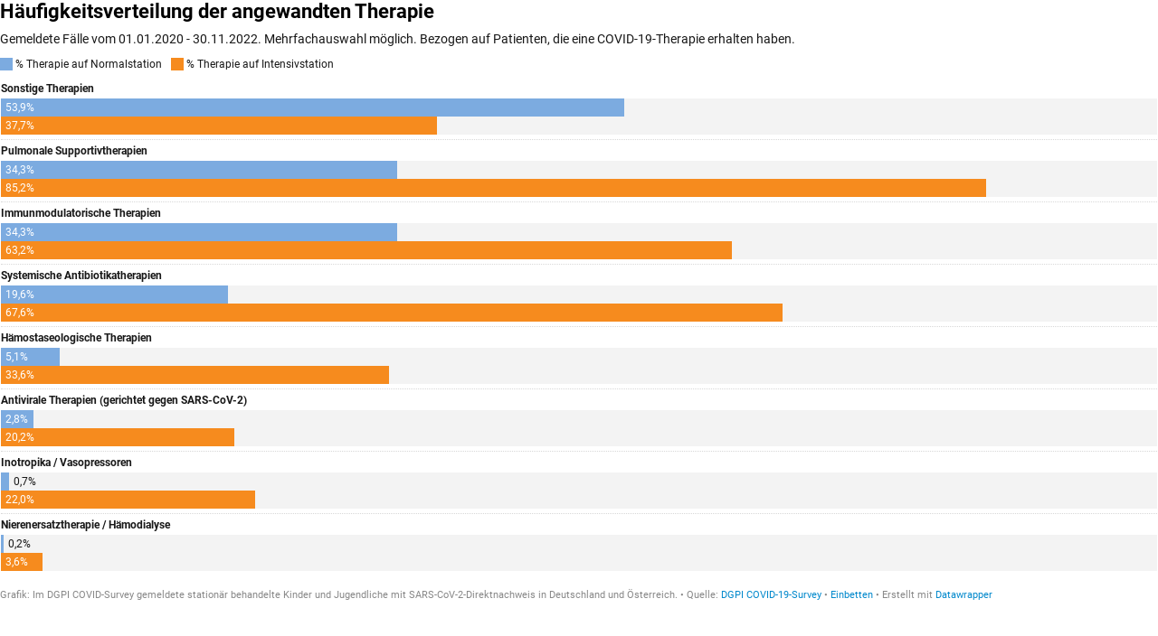

--- FILE ---
content_type: text/html
request_url: https://datawrapper.dwcdn.net/ci5NH/1/
body_size: -30
content:

<html><head>
    <script>window.location.href='https://datawrapper.dwcdn.net/ci5NH/65/'+window.location.search;</script>
    <meta http-equiv="REFRESH" content="0; url=https://datawrapper.dwcdn.net/ci5NH/65/">
</head></html>

--- FILE ---
content_type: text/html
request_url: https://datawrapper.dwcdn.net/ci5NH/65/
body_size: -150
content:

<html><head>
    <script>window.location.href='https://datawrapper.dwcdn.net/ci5NH/97/'+window.location.search;</script>
    <meta http-equiv="REFRESH" content="0; url=https://datawrapper.dwcdn.net/ci5NH/97/">
</head></html>

--- FILE ---
content_type: text/html
request_url: https://datawrapper.dwcdn.net/ci5NH/101/
body_size: -155
content:

<html><head>
    <script>window.location.href='https://datawrapper.dwcdn.net/ci5NH/103/'+window.location.search;</script>
    <meta http-equiv="REFRESH" content="0; url=https://datawrapper.dwcdn.net/ci5NH/103/">
</head></html>

--- FILE ---
content_type: text/css
request_url: https://datawrapper.dwcdn.net/lib/vis/d3-bars-grouped.datawrapper.b0ba99c6.css
body_size: 3307
content:
@import "https://static.dwcdn.net/css/roboto.css";
.web-component-body,body{margin:0;padding:0}.web-component-body:not(.transparent),body:not(.transparent){background:transparent}.web-component-body.vis-height-fit,body.vis-height-fit{overflow:hidden}.web-component-body.in-editor,body.in-editor{padding-bottom:10px}.chart.dir-rtl .dw-above-footer,.chart.dir-rtl .dw-below-footer,.chart.dir-rtl .dw-chart-footer,.chart.dir-rtl .dw-chart-header{direction:rtl;unicode-bidi:embed}.chart{color:#181818;font-family:Roboto,sans-serif;font-size:12px;height:100%;margin:0;padding:0}.chart.is-dark-mode .hide-in-dark,.chart:not(.is-dark-mode) .hide-in-light{display:none}.chart.vis-height-fit{overflow:hidden}.chart a{color:#08c;font-family:Roboto,sans-serif;font-style:normal;font-weight:400;text-decoration:none;text-decoration:nonee}.chart .dw-chart-header{min-height:1px;overflow:auto;position:relative}.chart .dw-chart-header .header-right{position:absolute;right:10px;z-index:20}.chart .dw-chart-header .headline-block{color:#000;font-family:Roboto,sans-serif;font-size:22px;font-style:normal;font-weight:700;margin:0 0 10px;text-decoration:none}.chart .dw-chart-header .description-block{font-family:Roboto,sans-serif;font-size:14px;font-style:normal;font-weight:400;line-height:17px;margin:5px 0 10px;text-decoration:none}.chart .dw-chart-body.content-below-chart{margin:0 0 20px}.chart .dw-chart-body.dark-bg .label span{fill:#f1f1f1;fill:#181818;color:#f1f1f1;color:#181818}.chart .sr-only{height:1px;left:-9999px;position:absolute}.chart .label,.chart .labels text{font-size:12px}.chart .label span,.chart .label tspan{fill:#333;fill:#181818;color:#333;color:#181818}.chart .label span{text-shadow:0 0 2px #fff}.chart .label.inverted span{color:#fff;text-shadow:0 0 2px #000}.chart .label.inside:not(.inverted) span{color:#333;text-shadow:0 0 2px #fff}.chart .label.outline span{text-shadow:0 1px 0 #fff,1px 0 0 #fff,0 -1px 0 #fff,-1px 0 0 #fff,1px 1px 0 #fff,1px -1px 0 #fff,-1px -1px 0 #fff,-1px 1px 0 #fff,0 2px 1px #fff,2px 0 1px #fff,0 -2px 1px #fff,-2px 0 1px #fff,-1px 2px 0 #fff,2px -1px 0 #fff,-1px -2px 0 #fff,-2px -1px 0 #fff,1px 2px 0 #fff,2px 1px 0 #fff,1px -2px 0 #fff,-2px 1px 0 #fff}.chart .label.axis-label span{text-shadow:-1px -1px 2px #fff,-1px 0 2px #fff,-1px 1px 2px #fff,0 -1px 2px #fff,0 1px 2px #fff,1px -1px 2px #fff,1px 0 2px #fff,1px 1px 2px #fff}.chart .label sup{text-shadow:none}.chart .label.highlighted{font-weight:700}.chart .label .label.axis,.chart .label.highlighted{font-size:12px;z-index:100}.chart .label.hover{font-weight:700}.chart .label.smaller span{font-size:80%}.chart .dw-above-footer{font-style:normal;margin:0 0 5px;position:relative;text-decoration:none}.chart .notes-block{color:#656565;font-family:Roboto,sans-serif;font-size:12px;font-style:italic;font-weight:400;position:relative;text-decoration:none}.chart .dw-below-footer{font-style:normal;position:relative;text-decoration:none}.chart #footer,.chart .dw-chart-footer{align-items:center;color:#888;display:flex;font-family:Roboto,sans-serif;font-size:11px;font-style:normal;font-weight:400;justify-content:space-between;text-decoration:none}.chart #footer>div>.footer-block,.chart .dw-chart-footer>div>.footer-block{display:inline}.chart #footer>div>.footer-block.hidden,.chart .dw-chart-footer>div>.footer-block.hidden{display:none}.chart #footer>div>.footer-block a[href=""],.chart .dw-chart-footer>div>.footer-block a[href=""]{border-bottom:0;color:#888;padding:0;pointer-events:none;text-decoration:none}.chart #footer .footer-right,.chart .dw-chart-footer .footer-right{text-align:right}.chart #footer .separator,.chart .dw-chart-footer .separator{display:inline-block;font-style:normal}.chart #footer .separator:before,.chart .dw-chart-footer .separator:before{content:"•";display:inline-block}.chart #footer>div>.footer-block:first-child:before,.chart #footer>div>.source-block:first-child:before,.chart #footer>div>a:first-child:before,.chart .dw-chart-footer>div>.footer-block:first-child:before,.chart .dw-chart-footer>div>.source-block:first-child:before,.chart .dw-chart-footer>div>a:first-child:before{content:"";display:none}.chart .notes-block a{font-style:italic}.chart .dw-chart-footer a{font-style:normal}.chart a img{border:0}.chart .hide{display:none}.chart .dw-tooltip{color:#333}.chart .tooltip{padding-bottom:0;z-index:200}.chart .tooltip .content{background-color:#fff;border:1px solid #888;box-shadow:2px 2px 2px rgba(0,0,0,.2);padding:5px 8px}.chart .tooltip label{font-weight:700}.chart .tooltip label:after{content:": "}.chart .logo{bottom:0;position:absolute;right:0}.chart .logo .big{display:none}.chart svg .axis,.chart svg .grid,.chart svg .tick,.chart svg rect{shape-rendering:crispEdges}.chart .filter-links{border-bottom:1px solid #ccc;height:30px;line-height:28px;overflow-x:hidden;overflow-y:hidden}.chart .filter-links a{color:#666;height:28px;padding:10px;text-decoration:none}.chart .filter-links a:hover{color:#222}.chart .filter-links a.active{border-bottom:3px solid #555;box-shadow:none;color:#000;cursor:default;font-weight:700;padding:10px 10px 6px;text-decoration:none}.chart .filter-select{background-color:#fff;border:1px solid #ccc;border-radius:4px 4px 4px 4px;color:#000;font-size:12px;padding:4px 6px;vertical-align:middle}.chart.plain #footer{height:10px}.chart .hidden,.chart.js .noscript{display:none}.chart .label.annotation span{background:transparent}.chart .legend-item.hover .label{font-weight:700}.point{background:#fff;border:1px solid #ccc;border-radius:20px;cursor:pointer;display:inline-block;height:20px;position:absolute;top:20px;width:20px;z-index:100}.point:hover{background:#ebebeb}.point.active{background:#ccc;border:1px solid #888;border-radius:20px;height:20px;top:20px;width:20px}.line,.point-label{position:absolute}.line{background:#ccc;height:1px;left:0;top:30px;z-index:1}.vis-donut-chart path,.vis-election-donut-chart path,.vis-pie-chart path{stroke-width:.5px}.static .chart a{border-bottom:none;color:currentColor;font-style:unset;font-weight:unset;text-decoration:none}.dw-after-body{position:absolute}.chart.vis-d3-bars-grouped .bc-compact-group-label,.chart.vis-d3-bars-grouped .bc-compact-group-label span,.chart.vis-d3-bars-grouped .label.bc-group-title,.chart.vis-d3-bars-grouped .label.bc-group-title span{font-weight:700}.chart.vis-d3-bars-grouped .label.bc-row-label,.chart.vis-d3-bars-grouped .label.bc-row-label span{line-height:1.2}.chart.vis-d3-bars-grouped .label.bc-bar-label>span>span.absolute{opacity:.75}.chart.vis-d3-bars-grouped .bc-direct-key{left:0;position:absolute;right:0;top:-20px}.chart.vis-d3-bars-grouped .bc-direct-key-col{position:absolute}.chart.vis-d3-bars-grouped .bc-direct-key-col>span{left:3px;position:relative}.chart.vis-d3-bars-grouped .bc-direct-key-col.align-left>span{left:-3px}.chart.vis-d3-bars-grouped .bc-direct-key-col i.bc-vline{bottom:-7px;color:#999;font-family:Arial;font-size:8px;font-style:normal;position:absolute;right:-1px}.chart.vis-d3-bars-grouped .bc-direct-key-col i.bc-vline>span{color:inherit}.chart.vis-d3-bars-grouped .bc-direct-key-col.align-left i.bc-vline{left:-1px;right:auto}.chart.vis-d3-bars-grouped .category-legend svg{overflow:visible}.chart.vis-d3-bars-grouped .category-legend.dir-rtl{direction:rtl}.chart.vis-d3-bars-grouped .category-legend text.buffer{fill:none;stroke:#fff;stroke-linejoin:round;stroke-width:6px}.chart.vis-d3-bars-grouped .category-legend .legend-title{font-weight:700;margin-bottom:4px}.chart.vis-d3-bars-grouped .category-legend .legend-categories{line-height:1.4}.chart.vis-d3-bars-grouped .category-legend .legend-color{display:inline-block;height:20px;vertical-align:middle;width:20px}.chart.vis-d3-bars-grouped .category-legend:not(.dir-rtl) .legend-color{margin-right:3px}.chart.vis-d3-bars-grouped .category-legend.dir-rtl .legend-color{margin-left:3px}.chart.vis-d3-bars-grouped .category-legend .legend-no-break{display:inline-block;white-space:nowrap}.chart.vis-d3-bars-grouped .category-legend .legend-label{display:inline;vertical-align:middle;white-space:normal}.chart.vis-d3-bars-grouped .category-legend.horizontal:not(.dir-rtl) .legend-swatch{margin-right:10px}.chart.vis-d3-bars-grouped .category-legend.horizontal.dir-rtl .legend-swatch{margin-left:10px}.chart.vis-d3-bars-grouped .category-legend.horizontal .legend-swatch{display:inline}.chart.vis-d3-bars-grouped .category-legend.horizontal .legend-swatch .legend-color{display:inline-block}.chart.vis-d3-bars-grouped .category-legend .highlighted .legend-swatch{opacity:.2;transition:opacity .15s ease-in-out}.chart.vis-d3-bars-grouped .category-legend .highlighted .legend-swatch.highlight{opacity:1}.chart.vis-d3-bars-grouped #chart{max-width:100%;overflow-x:hidden}.chart.vis-d3-bars-grouped .dw-bold{font-weight:700}.chart.vis-d3-bars-grouped .bc-groups{padding-left:1px;padding-right:1px}.chart.vis-d3-bars-grouped.dir-rtl .bc-groups{direction:rtl}.chart.vis-d3-bars-grouped .bc-group-content{position:relative}.chart.vis-d3-bars-grouped .bc-group-content.overlay-marker{padding:1px 0}.chart.vis-d3-bars-grouped .dw-chart-body.bc-label-align-left .bc-row-label{text-align:left}.chart.vis-d3-bars-grouped .bc-label-align-right .bc-row-label{text-align:right}.chart.vis-d3-bars-grouped .bc-row{align-items:center;display:flex}.chart.vis-d3-bars-grouped #chart .bc-row-label{box-sizing:border-box;display:inline-block;width:40%}.chart.vis-d3-bars-grouped #chart:not(.stack-totals-before) .bc-row-label{padding-right:5px}.chart.vis-d3-bars-grouped.dir-rtl #chart:not(.all-negative):not(.stack-totals-before) .bc-row-label,.chart.vis-d3-bars-grouped:not(.dir-rtl) #chart.all-negative:not(.stack-totals-before) .bc-row-label{padding-left:5px;padding-right:0}.chart.vis-d3-bars-grouped .bc-label-block .bc-row{align-items:center;display:flex;flex-wrap:wrap;padding-left:0;padding-right:0}.chart.vis-d3-bars-grouped .bc-label-block .bc-row-label{display:block!important;margin-bottom:4px;width:100%!important}.chart.vis-d3-bars-grouped .bc-lbl-highlight,.chart.vis-d3-bars-grouped .bc-row-highlight .bc-row-label span{font-weight:700}.chart.vis-d3-bars-grouped .bc-bars{align-items:center;display:inline-flex;flex-wrap:wrap;width:60%}.chart.vis-d3-bars-grouped .bc-label-block .bc-bars{flex-grow:1}.chart.vis-d3-bars-grouped .bc-bar-bg{position:relative;width:100%}.chart.vis-d3-bars-grouped .label.bc-bar-label,.chart.vis-d3-bars-grouped .label.bc-bar-total,.chart.vis-d3-bars-grouped .label.bc-direct-lbl{line-height:20px}.chart.vis-d3-bars-grouped .label.bc-bar-label,.chart.vis-d3-bars-grouped .label.bc-direct-lbl{padding:0 5px;white-space:nowrap}.chart.vis-d3-bars-grouped .label.bc-bar-label+.bc-range-value,.chart.vis-d3-bars-grouped .label.bc-direct-lbl+.bc-range-value{padding-left:5px}.chart.vis-d3-bars-grouped .label.bc-bar-label.left:not(.force-padding){padding-left:0}.chart.vis-d3-bars-grouped .label.bc-bar-label.right:not(.force-padding){padding-right:0}.chart.vis-d3-bars-grouped .bc-row:last-child{margin-bottom:0}.chart.vis-d3-bars-grouped #chart.bc-thick .bc-bar-label,.chart.vis-d3-bars-grouped #chart.bc-thick .bc-bar-total{line-height:27px}.chart.vis-d3-bars-grouped .bc-hr .bc-row+.bc-row{border-top:1px;border-top-style:dotted;margin-top:5px;padding-top:5px}.chart.vis-d3-bars-grouped #chart:not(.bc-hr) .bc-row{margin-bottom:4px;margin-top:4px}.chart.vis-d3-bars-grouped #chart:not(.bc-hr) .bc-row.first-row{margin-top:0}.chart.vis-d3-bars-grouped #chart:not(.bc-hr) .bc-row:last-child{margin-bottom:0}.chart.vis-d3-bars-grouped .bc-bar-inner{background:#ddd;height:100%;position:absolute;top:0}.chart.vis-d3-bars-grouped .label.bc-bar-label span{text-shadow:none!important}.chart.vis-d3-bars-grouped #footer{position:relative}.chart.vis-d3-bars-grouped .legend-container{padding-bottom:2px}.chart.vis-d3-bars-grouped sup{position:relative;top:-3px;vertical-align:baseline}.chart.vis-d3-bars-grouped .bc-grid{position:absolute;top:0}.chart.vis-d3-bars-grouped .bc-grid-lines .bc-group-title{position:relative}.chart.vis-d3-bars-grouped svg.grid-container{display:block;height:100%;overflow:visible;width:100%}.chart.vis-d3-bars-grouped .bc-grid.above{z-index:1}.chart.vis-d3-bars-grouped .x-base-lines line{stroke-linecap:butt}.chart.vis-d3-bars-grouped .bc-bar-bg{height:20px;overflow:visible}.chart.vis-d3-bars-grouped .label.bc-bar-label{line-height:20px}.chart.vis-d3-bars-grouped #chart.bc-thick .bc-bar-bg{height:27px}.chart.vis-d3-bars-grouped #chart.bc-thick .bc-bar-label{line-height:27px}.chart.vis-d3-bars-grouped .bc-groups{overflow:hidden}.chart.vis-d3-bars-grouped .bc-bars,.chart.vis-d3-bars-grouped .bc-group{overflow:visible}.chart.vis-d3-bars-grouped .bc-grid{pointer-events:none}.chart.vis-d3-bars-grouped #chart:not(.bc-hr) .bc-row{margin-bottom:25px;margin-top:25px;padding-bottom:0;padding-top:0}.chart.vis-d3-bars-grouped .bc-bars.has-label-row{padding-top:15px}.chart.vis-d3-bars-grouped .bc-bar-label{pointer-events:none;position:relative;z-index:10}.chart.vis-d3-bars-grouped .bc-bar-inner{transition:opacity .1s}.chart.vis-d3-bars-grouped .bc-bar-inner .hidden{display:none}.chart.vis-d3-bars-grouped .bc-bar-inner.focus .hidden{display:inherit}.chart.vis-d3-bars-grouped .bc-bar-inner.unfocus{opacity:.15}.chart.vis-d3-bars-grouped .bc-bar-inner.unfocus .bc-bar-label{display:none}.chart.vis-d3-bars-grouped .bc-swatch{transition:opacity .1s}.chart.vis-d3-bars-grouped .bc-swatch.unfocus{opacity:.15}.chart.vis-d3-bars-grouped .bc-with-row-highlight .bc-row:not(.bc-row-highlight) .bc-bar-inner:not(.focus):not(.bc-column-highlight){opacity:.3}.chart.vis-d3-bars-grouped .bc-stacked-diverging.bc-stacked-diverging-3 .bc-bar-inner:nth-child(2) .bc-bar-label,.chart.vis-d3-bars-grouped .bc-stacked-diverging.bc-stacked-diverging-5 .bc-bar-inner:nth-child(3) .bc-bar-label,.chart.vis-d3-bars-grouped .bc-stacked-diverging.bc-stacked-diverging-7 .bc-bar-inner:nth-child(4) .bc-bar-label{text-align:center}.chart.vis-d3-bars-grouped .bc-stacked-diverging.bc-stacked-diverging-2 .bc-bar-inner:last-child .bc-bar-label,.chart.vis-d3-bars-grouped .bc-stacked-diverging.bc-stacked-diverging-3 .bc-bar-inner:last-child .bc-bar-label,.chart.vis-d3-bars-grouped .bc-stacked-diverging.bc-stacked-diverging-4 .bc-bar-inner:last-child .bc-bar-label,.chart.vis-d3-bars-grouped .bc-stacked-diverging.bc-stacked-diverging-4 .bc-bar-inner:nth-last-child(2) .bc-bar-label,.chart.vis-d3-bars-grouped .bc-stacked-diverging.bc-stacked-diverging-5 .bc-bar-inner:last-child .bc-bar-label,.chart.vis-d3-bars-grouped .bc-stacked-diverging.bc-stacked-diverging-5 .bc-bar-inner:nth-last-child(2) .bc-bar-label,.chart.vis-d3-bars-grouped .bc-stacked-diverging.bc-stacked-diverging-6 .bc-bar-inner:last-child .bc-bar-label,.chart.vis-d3-bars-grouped .bc-stacked-diverging.bc-stacked-diverging-6 .bc-bar-inner:nth-last-child(2) .bc-bar-label,.chart.vis-d3-bars-grouped .bc-stacked-diverging.bc-stacked-diverging-6 .bc-bar-inner:nth-last-child(3) .bc-bar-label,.chart.vis-d3-bars-grouped .bc-stacked-diverging.bc-stacked-diverging-7 .bc-bar-inner:last-child .bc-bar-label,.chart.vis-d3-bars-grouped .bc-stacked-diverging.bc-stacked-diverging-7 .bc-bar-inner:nth-last-child(2) .bc-bar-label,.chart.vis-d3-bars-grouped .bc-stacked-diverging.bc-stacked-diverging-7 .bc-bar-inner:nth-last-child(3) .bc-bar-label{text-align:right}.menu.svelte-1lt126s.svelte-1lt126s{cursor:pointer;position:absolute;right:0;top:0;z-index:1}.ha-menu.svelte-1lt126s.svelte-1lt126s{border-bottom:2px solid #000;border-top:2px solid #000;margin:4px 10px 3px 3px;padding:3px 0;width:18px}.ha-menu.svelte-1lt126s div.svelte-1lt126s{background:#000;height:2px;width:100%}.ha-menu.svelte-1lt126s.svelte-1lt126s:hover{border-bottom-color:#ccc;border-top-color:#ccc}.ha-menu.svelte-1lt126s:hover div.svelte-1lt126s{background:#ccc}.menu-content.svelte-1lt126s.svelte-1lt126s{background:#fff;border:1px solid #ccc;box-shadow:0 0 4px 1px rgba(0,0,0,.1);position:absolute;right:4px;top:30px;z-index:100}.menu-content>.dw-chart-menu a{border-bottom:1px solid #ccc;color:initial;display:block;padding:10px}.menu-content>.dw-chart-menu a:hover{background:rgba(0,0,0,.05)}.menu-content>.dw-chart-menu .block:last-child a{border-bottom:none}.embed-code.svelte-1f8d99s.svelte-1f8d99s{background:#fff;border:1px solid #e5e5e5;border-radius:4px;bottom:35px;box-shadow:0 4px 10px rgba(0,0,0,.15);font-size:14px;left:8px;max-width:350px;padding:15px 20px;position:absolute;z-index:100}.embed-code.svelte-1f8d99s .close.svelte-1f8d99s{fill:#4f4f4f;cursor:pointer;height:15px;position:absolute;right:10px;top:10px;width:15px}.embed-code.svelte-1f8d99s .close.svelte-1f8d99s:focus,.embed-code.svelte-1f8d99s .close.svelte-1f8d99s:hover{fill:#111}.embed-code.svelte-1f8d99s button.svelte-1f8d99s{border:1px solid;border-color:#ccc #ccc #b3b3b3;border-radius:4px;box-shadow:none;box-shadow:0 1px 2px rgba(0,0,0,.05),inset 0 1px 0 hsla(0,0%,100%,.05);cursor:pointer;height:30px;width:40px}.embed-code.svelte-1f8d99s button.svelte-1f8d99s:active,.embed-code.svelte-1f8d99s button.svelte-1f8d99s:hover{background-color:#e6e6e6}.embed-code.svelte-1f8d99s button svg.svelte-1f8d99s{height:20px;width:20px}.embed-code.svelte-1f8d99s button path.svelte-1f8d99s{fill:#4f4f4f}.embed-code.svelte-1f8d99s p.svelte-1f8d99s{font-size:14px;line-height:20px;margin:0 0 12px;width:calc(100% - 30px)}.embed-code.svelte-1f8d99s div.actions.svelte-1f8d99s{display:flex;justify-content:space-between}input.svelte-1f8d99s.svelte-1f8d99s{background:#f5f5f5;border:1px solid #ddd;border-radius:4px;box-sizing:border-box;color:#4f4f4f;font-size:14px;line-height:14px;margin-right:10px;padding:4px;width:100%}div.svelte-111z7el{bottom:0;font-size:0;font-weight:700;left:-100px;line-height:100vh;opacity:.182;pointer-events:none;position:fixed;right:-100px;text-align:center;top:0;transform-origin:middle center;white-space:nowrap}svg.svelte-eczzvz{overflow-x:hidden;width:100%}

--- FILE ---
content_type: text/javascript
request_url: https://datawrapper.dwcdn.net/lib/main.212cb8ea.js
body_size: 78744
content:
(function(){"use strict";function noop$1(){}function run(e){return e()}function blank_object(){return Object.create(null)}function run_all(e){e.forEach(run)}function is_function(e){return"function"==typeof e}function safe_not_equal(e,t){return e!=e?t==t:e!==t||e&&"object"==typeof e||"function"==typeof e}function append$1(e,t){e.appendChild(t)}function insert(e,t,r){e.insertBefore(t,r||null)}function detach(e){e.parentNode.removeChild(e)}function destroy_each(e,t){for(let r=0;r<e.length;r+=1)e[r]&&e[r].d(t)}function element(e){return document.createElement(e)}function svg_element(e){return document.createElementNS("http://www.w3.org/2000/svg",e)}function text(e){return document.createTextNode(e)}function space(){return text(" ")}function empty(){return text("")}function listen(e,t,r,n){return e.addEventListener(t,r,n),()=>e.removeEventListener(t,r,n)}function prevent_default(e){return function(t){return t.preventDefault(),e.call(this,t)}}function stop_propagation(e){return function(t){return t.stopPropagation(),e.call(this,t)}}function attr(e,t,r){null==r?e.removeAttribute(t):e.getAttribute(t)!==r&&e.setAttribute(t,r)}function children(e){return Array.from(e.childNodes)}function claim_element(e,t,r,n){for(let n=0;n<e.length;n+=1){const a=e[n];if(a.nodeName===t){let t=0;const o=[];for(;t<a.attributes.length;){const e=a.attributes[t++];r[e.name]||o.push(e.name)}for(let e=0;e<o.length;e++)a.removeAttribute(o[e]);return e.splice(n,1)[0]}}return n?svg_element(t):element(t)}function claim_text(e,t){for(let r=0;r<e.length;r+=1){const n=e[r];if(3===n.nodeType)return n.data=""+t,e.splice(r,1)[0]}return text(t)}function claim_space(e){return claim_text(e," ")}function set_data(e,t){t=""+t,e.data!==t&&(e.data=t)}function set_style(e,t,r,n){e.style.setProperty(t,r,n?"important":"")}function toggle_class(e,t,r){e.classList[r?"add":"remove"](t)}function query_selector_all(e){let t=arguments.length>1&&void 0!==arguments[1]?arguments[1]:document.body;return Array.from(t.querySelectorAll(e))}class HtmlTag{constructor(){let e=arguments.length>0&&void 0!==arguments[0]?arguments[0]:null;this.a=e,this.e=this.n=null}m(e,t){let r=arguments.length>2&&void 0!==arguments[2]?arguments[2]:null;this.e||(this.e=element(t.nodeName),this.t=t,this.h(e)),this.i(r)}h(e){this.e.innerHTML=e,this.n=Array.from(this.e.childNodes)}i(e){for(let t=0;t<this.n.length;t+=1)insert(this.t,this.n[t],e)}p(e){this.d(),this.h(e),this.i(this.a)}d(){this.n.forEach(detach)}}let current_component;function set_current_component(e){current_component=e}function get_current_component(){if(!current_component)throw new Error("Function called outside component initialization");return current_component}function onMount(e){get_current_component().$$.on_mount.push(e)}function afterUpdate(e){get_current_component().$$.after_update.push(e)}function bubble(e,t){const r=e.$$.callbacks[t.type];r&&r.slice().forEach((e=>e(t)))}const dirty_components=[],binding_callbacks=[],render_callbacks=[],flush_callbacks=[],resolved_promise=Promise.resolve();let update_scheduled=!1;function schedule_update(){update_scheduled||(update_scheduled=!0,resolved_promise.then(flush))}function add_render_callback(e){render_callbacks.push(e)}let flushing=!1;const seen_callbacks=new Set;function flush(){if(!flushing){flushing=!0;do{for(let e=0;e<dirty_components.length;e+=1){const t=dirty_components[e];set_current_component(t),update(t.$$)}for(dirty_components.length=0;binding_callbacks.length;)binding_callbacks.pop()();for(let e=0;e<render_callbacks.length;e+=1){const t=render_callbacks[e];seen_callbacks.has(t)||(seen_callbacks.add(t),t())}render_callbacks.length=0}while(dirty_components.length);for(;flush_callbacks.length;)flush_callbacks.pop()();update_scheduled=!1,flushing=!1,seen_callbacks.clear()}}function update(e){if(null!==e.fragment){e.update(),run_all(e.before_update);const t=e.dirty;e.dirty=[-1],e.fragment&&e.fragment.p(e.ctx,t),e.after_update.forEach(add_render_callback)}}const outroing=new Set;let outros;function group_outros(){outros={r:0,c:[],p:outros}}function check_outros(){outros.r||run_all(outros.c),outros=outros.p}function transition_in(e,t){e&&e.i&&(outroing.delete(e),e.i(t))}function transition_out(e,t,r,n){if(e&&e.o){if(outroing.has(e))return;outroing.add(e),outros.c.push((()=>{outroing.delete(e),n&&(r&&e.d(1),n())})),e.o(t)}}const globals="undefined"!=typeof window?window:"undefined"!=typeof globalThis?globalThis:global;function create_component(e){e&&e.c()}function claim_component(e,t){e&&e.l(t)}function mount_component(e,t,r){const{fragment:n,on_mount:a,on_destroy:o,after_update:i}=e.$$;n&&n.m(t,r),add_render_callback((()=>{const t=a.map(run).filter(is_function);o?o.push(...t):run_all(t),e.$$.on_mount=[]})),i.forEach(add_render_callback)}function destroy_component(e,t){const r=e.$$;null!==r.fragment&&(run_all(r.on_destroy),r.fragment&&r.fragment.d(t),r.on_destroy=r.fragment=null,r.ctx=[])}function make_dirty(e,t){-1===e.$$.dirty[0]&&(dirty_components.push(e),schedule_update(),e.$$.dirty.fill(0)),e.$$.dirty[t/31|0]|=1<<t%31}function init(e,t,r,n,a,o){let i=arguments.length>6&&void 0!==arguments[6]?arguments[6]:[-1];const s=current_component;set_current_component(e);const c=t.props||{},l=e.$$={fragment:null,ctx:null,props:o,update:noop$1,not_equal:a,bound:blank_object(),on_mount:[],on_destroy:[],before_update:[],after_update:[],context:new Map(s?s.$$.context:[]),callbacks:blank_object(),dirty:i};let u=!1;if(l.ctx=r?r(e,c,(function(t,r){const n=!(arguments.length<=2)&&arguments.length-2?arguments.length<=2?void 0:arguments[2]:r;return l.ctx&&a(l.ctx[t],l.ctx[t]=n)&&(l.bound[t]&&l.bound[t](n),u&&make_dirty(e,t)),r})):[],l.update(),u=!0,run_all(l.before_update),l.fragment=!!n&&n(l.ctx),t.target){if(t.hydrate){const e=children(t.target);l.fragment&&l.fragment.l(e),e.forEach(detach)}else l.fragment&&l.fragment.c();t.intro&&transition_in(e.$$.fragment),mount_component(e,t.target,t.anchor),flush()}set_current_component(s)}class SvelteComponent{$destroy(){destroy_component(this,1),this.$destroy=noop$1}$on(e,t){const r=this.$$.callbacks[e]||(this.$$.callbacks[e]=[]);return r.push(t),()=>{const e=r.indexOf(t);-1!==e&&r.splice(e,1)}}$set(){}}var commonjsGlobal="undefined"!=typeof globalThis?globalThis:"undefined"!=typeof window?window:"undefined"!=typeof global?global:"undefined"!=typeof self?self:{};function getDefaultExportFromCjs(e){return e&&e.__esModule&&Object.prototype.hasOwnProperty.call(e,"default")?e.default:e}function getAugmentedNamespace(e){var t=e.default;if("function"==typeof t){var r=function(){return t.apply(this,arguments)};r.prototype=t.prototype}else r={};return Object.defineProperty(r,"__esModule",{value:!0}),Object.keys(e).forEach((function(t){var n=Object.getOwnPropertyDescriptor(e,t);Object.defineProperty(r,t,n.get?n:{enumerable:!0,get:function(){return e[t]}})})),r}var purify={exports:{}},hasRequiredPurify;/*! @license DOMPurify 2.4.0 | (c) Cure53 and other contributors | Released under the Apache license 2.0 and Mozilla Public License 2.0 | github.com/cure53/DOMPurify/blob/2.4.0/LICENSE */function requirePurify(){return hasRequiredPurify||(hasRequiredPurify=1,purify.exports=function(){function e(t){return e="function"==typeof Symbol&&"symbol"==typeof Symbol.iterator?function(e){return typeof e}:function(e){return e&&"function"==typeof Symbol&&e.constructor===Symbol&&e!==Symbol.prototype?"symbol":typeof e},e(t)}function t(e,r){return t=Object.setPrototypeOf||function(e,t){return e.__proto__=t,e},t(e,r)}function r(){if("undefined"==typeof Reflect||!Reflect.construct)return!1;if(Reflect.construct.sham)return!1;if("function"==typeof Proxy)return!0;try{return Boolean.prototype.valueOf.call(Reflect.construct(Boolean,[],(function(){}))),!0}catch(e){return!1}}function n(e,a,o){return n=r()?Reflect.construct:function(e,r,n){var a=[null];a.push.apply(a,r);var o=new(Function.bind.apply(e,a));return n&&t(o,n.prototype),o},n.apply(null,arguments)}function a(e){return o(e)||i(e)||s(e)||l()}function o(e){if(Array.isArray(e))return c(e)}function i(e){if("undefined"!=typeof Symbol&&null!=e[Symbol.iterator]||null!=e["@@iterator"])return Array.from(e)}function s(e,t){if(e){if("string"==typeof e)return c(e,t);var r=Object.prototype.toString.call(e).slice(8,-1);return"Object"===r&&e.constructor&&(r=e.constructor.name),"Map"===r||"Set"===r?Array.from(e):"Arguments"===r||/^(?:Ui|I)nt(?:8|16|32)(?:Clamped)?Array$/.test(r)?c(e,t):void 0}}function c(e,t){(null==t||t>e.length)&&(t=e.length);for(var r=0,n=new Array(t);r<t;r++)n[r]=e[r];return n}function l(){throw new TypeError("Invalid attempt to spread non-iterable instance.\nIn order to be iterable, non-array objects must have a [Symbol.iterator]() method.")}var u=Object.hasOwnProperty,f=Object.setPrototypeOf,p=Object.isFrozen,h=Object.getPrototypeOf,d=Object.getOwnPropertyDescriptor,m=Object.freeze,g=Object.seal,y=Object.create,v="undefined"!=typeof Reflect&&Reflect,b=v.apply,_=v.construct;b||(b=function(e,t,r){return e.apply(t,r)}),m||(m=function(e){return e}),g||(g=function(e){return e}),_||(_=function(e,t){return n(e,a(t))});var $=N(Array.prototype.forEach),w=N(Array.prototype.pop),k=N(Array.prototype.push),x=N(String.prototype.toLowerCase),E=N(String.prototype.match),S=N(String.prototype.replace),A=N(String.prototype.indexOf),M=N(String.prototype.trim),T=N(RegExp.prototype.test),O=I(TypeError);function N(e){return function(t){for(var r=arguments.length,n=new Array(r>1?r-1:0),a=1;a<r;a++)n[a-1]=arguments[a];return b(e,t,n)}}function I(e){return function(){for(var t=arguments.length,r=new Array(t),n=0;n<t;n++)r[n]=arguments[n];return _(e,r)}}function D(e,t,r){r=r||x,f&&f(e,null);for(var n=t.length;n--;){var a=t[n];if("string"==typeof a){var o=r(a);o!==a&&(p(t)||(t[n]=o),a=o)}e[a]=!0}return e}function C(e){var t,r=y(null);for(t in e)b(u,e,[t])&&(r[t]=e[t]);return r}function P(e,t){for(;null!==e;){var r=d(e,t);if(r){if(r.get)return N(r.get);if("function"==typeof r.value)return N(r.value)}e=h(e)}function n(e){return console.warn("fallback value for",e),null}return n}var L=m(["a","abbr","acronym","address","area","article","aside","audio","b","bdi","bdo","big","blink","blockquote","body","br","button","canvas","caption","center","cite","code","col","colgroup","content","data","datalist","dd","decorator","del","details","dfn","dialog","dir","div","dl","dt","element","em","fieldset","figcaption","figure","font","footer","form","h1","h2","h3","h4","h5","h6","head","header","hgroup","hr","html","i","img","input","ins","kbd","label","legend","li","main","map","mark","marquee","menu","menuitem","meter","nav","nobr","ol","optgroup","option","output","p","picture","pre","progress","q","rp","rt","ruby","s","samp","section","select","shadow","small","source","spacer","span","strike","strong","style","sub","summary","sup","table","tbody","td","template","textarea","tfoot","th","thead","time","tr","track","tt","u","ul","var","video","wbr"]),R=m(["svg","a","altglyph","altglyphdef","altglyphitem","animatecolor","animatemotion","animatetransform","circle","clippath","defs","desc","ellipse","filter","font","g","glyph","glyphref","hkern","image","line","lineargradient","marker","mask","metadata","mpath","path","pattern","polygon","polyline","radialgradient","rect","stop","style","switch","symbol","text","textpath","title","tref","tspan","view","vkern"]),j=m(["feBlend","feColorMatrix","feComponentTransfer","feComposite","feConvolveMatrix","feDiffuseLighting","feDisplacementMap","feDistantLight","feFlood","feFuncA","feFuncB","feFuncG","feFuncR","feGaussianBlur","feImage","feMerge","feMergeNode","feMorphology","feOffset","fePointLight","feSpecularLighting","feSpotLight","feTile","feTurbulence"]),B=m(["animate","color-profile","cursor","discard","fedropshadow","font-face","font-face-format","font-face-name","font-face-src","font-face-uri","foreignobject","hatch","hatchpath","mesh","meshgradient","meshpatch","meshrow","missing-glyph","script","set","solidcolor","unknown","use"]),F=m(["math","menclose","merror","mfenced","mfrac","mglyph","mi","mlabeledtr","mmultiscripts","mn","mo","mover","mpadded","mphantom","mroot","mrow","ms","mspace","msqrt","mstyle","msub","msup","msubsup","mtable","mtd","mtext","mtr","munder","munderover"]),Y=m(["maction","maligngroup","malignmark","mlongdiv","mscarries","mscarry","msgroup","mstack","msline","msrow","semantics","annotation","annotation-xml","mprescripts","none"]),z=m(["#text"]),U=m(["accept","action","align","alt","autocapitalize","autocomplete","autopictureinpicture","autoplay","background","bgcolor","border","capture","cellpadding","cellspacing","checked","cite","class","clear","color","cols","colspan","controls","controlslist","coords","crossorigin","datetime","decoding","default","dir","disabled","disablepictureinpicture","disableremoteplayback","download","draggable","enctype","enterkeyhint","face","for","headers","height","hidden","high","href","hreflang","id","inputmode","integrity","ismap","kind","label","lang","list","loading","loop","low","max","maxlength","media","method","min","minlength","multiple","muted","name","nonce","noshade","novalidate","nowrap","open","optimum","pattern","placeholder","playsinline","poster","preload","pubdate","radiogroup","readonly","rel","required","rev","reversed","role","rows","rowspan","spellcheck","scope","selected","shape","size","sizes","span","srclang","start","src","srcset","step","style","summary","tabindex","title","translate","type","usemap","valign","value","width","xmlns","slot"]),H=m(["accent-height","accumulate","additive","alignment-baseline","ascent","attributename","attributetype","azimuth","basefrequency","baseline-shift","begin","bias","by","class","clip","clippathunits","clip-path","clip-rule","color","color-interpolation","color-interpolation-filters","color-profile","color-rendering","cx","cy","d","dx","dy","diffuseconstant","direction","display","divisor","dur","edgemode","elevation","end","fill","fill-opacity","fill-rule","filter","filterunits","flood-color","flood-opacity","font-family","font-size","font-size-adjust","font-stretch","font-style","font-variant","font-weight","fx","fy","g1","g2","glyph-name","glyphref","gradientunits","gradienttransform","height","href","id","image-rendering","in","in2","k","k1","k2","k3","k4","kerning","keypoints","keysplines","keytimes","lang","lengthadjust","letter-spacing","kernelmatrix","kernelunitlength","lighting-color","local","marker-end","marker-mid","marker-start","markerheight","markerunits","markerwidth","maskcontentunits","maskunits","max","mask","media","method","mode","min","name","numoctaves","offset","operator","opacity","order","orient","orientation","origin","overflow","paint-order","path","pathlength","patterncontentunits","patterntransform","patternunits","points","preservealpha","preserveaspectratio","primitiveunits","r","rx","ry","radius","refx","refy","repeatcount","repeatdur","restart","result","rotate","scale","seed","shape-rendering","specularconstant","specularexponent","spreadmethod","startoffset","stddeviation","stitchtiles","stop-color","stop-opacity","stroke-dasharray","stroke-dashoffset","stroke-linecap","stroke-linejoin","stroke-miterlimit","stroke-opacity","stroke","stroke-width","style","surfacescale","systemlanguage","tabindex","targetx","targety","transform","transform-origin","text-anchor","text-decoration","text-rendering","textlength","type","u1","u2","unicode","values","viewbox","visibility","version","vert-adv-y","vert-origin-x","vert-origin-y","width","word-spacing","wrap","writing-mode","xchannelselector","ychannelselector","x","x1","x2","xmlns","y","y1","y2","z","zoomandpan"]),V=m(["accent","accentunder","align","bevelled","close","columnsalign","columnlines","columnspan","denomalign","depth","dir","display","displaystyle","encoding","fence","frame","height","href","id","largeop","length","linethickness","lspace","lquote","mathbackground","mathcolor","mathsize","mathvariant","maxsize","minsize","movablelimits","notation","numalign","open","rowalign","rowlines","rowspacing","rowspan","rspace","rquote","scriptlevel","scriptminsize","scriptsizemultiplier","selection","separator","separators","stretchy","subscriptshift","supscriptshift","symmetric","voffset","width","xmlns"]),W=m(["xlink:href","xml:id","xlink:title","xml:space","xmlns:xlink"]),q=g(/\{\{[\w\W]*|[\w\W]*\}\}/gm),G=g(/<%[\w\W]*|[\w\W]*%>/gm),K=g(/^data-[\-\w.\u00B7-\uFFFF]/),J=g(/^aria-[\-\w]+$/),X=g(/^(?:(?:(?:f|ht)tps?|mailto|tel|callto|cid|xmpp):|[^a-z]|[a-z+.\-]+(?:[^a-z+.\-:]|$))/i),Z=g(/^(?:\w+script|data):/i),Q=g(/[\u0000-\u0020\u00A0\u1680\u180E\u2000-\u2029\u205F\u3000]/g),ee=g(/^html$/i),te=function(){return"undefined"==typeof window?null:window},re=function(t,r){if("object"!==e(t)||"function"!=typeof t.createPolicy)return null;var n=null,a="data-tt-policy-suffix";r.currentScript&&r.currentScript.hasAttribute(a)&&(n=r.currentScript.getAttribute(a));var o="dompurify"+(n?"#"+n:"");try{return t.createPolicy(o,{createHTML:function(e){return e},createScriptURL:function(e){return e}})}catch(e){return console.warn("TrustedTypes policy "+o+" could not be created."),null}};function ne(){var t=arguments.length>0&&void 0!==arguments[0]?arguments[0]:te(),r=function(e){return ne(e)};if(r.version="2.4.0",r.removed=[],!t||!t.document||9!==t.document.nodeType)return r.isSupported=!1,r;var n=t.document,o=t.document,i=t.DocumentFragment,s=t.HTMLTemplateElement,c=t.Node,l=t.Element,u=t.NodeFilter,f=t.NamedNodeMap,p=void 0===f?t.NamedNodeMap||t.MozNamedAttrMap:f,h=t.HTMLFormElement,d=t.DOMParser,g=t.trustedTypes,y=l.prototype,v=P(y,"cloneNode"),b=P(y,"nextSibling"),_=P(y,"childNodes"),N=P(y,"parentNode");if("function"==typeof s){var I=o.createElement("template");I.content&&I.content.ownerDocument&&(o=I.content.ownerDocument)}var ae=re(g,n),oe=ae?ae.createHTML(""):"",ie=o,se=ie.implementation,ce=ie.createNodeIterator,le=ie.createDocumentFragment,ue=ie.getElementsByTagName,fe=n.importNode,pe={};try{pe=C(o).documentMode?o.documentMode:{}}catch(e){}var he={};r.isSupported="function"==typeof N&&se&&void 0!==se.createHTMLDocument&&9!==pe;var de,me,ge=q,ye=G,ve=K,be=J,_e=Z,$e=Q,we=X,ke=null,xe=D({},[].concat(a(L),a(R),a(j),a(F),a(z))),Ee=null,Se=D({},[].concat(a(U),a(H),a(V),a(W))),Ae=Object.seal(Object.create(null,{tagNameCheck:{writable:!0,configurable:!1,enumerable:!0,value:null},attributeNameCheck:{writable:!0,configurable:!1,enumerable:!0,value:null},allowCustomizedBuiltInElements:{writable:!0,configurable:!1,enumerable:!0,value:!1}})),Me=null,Te=null,Oe=!0,Ne=!0,Ie=!1,De=!1,Ce=!1,Pe=!1,Le=!1,Re=!1,je=!1,Be=!1,Fe=!0,Ye=!1,ze="user-content-",Ue=!0,He=!1,Ve={},We=null,qe=D({},["annotation-xml","audio","colgroup","desc","foreignobject","head","iframe","math","mi","mn","mo","ms","mtext","noembed","noframes","noscript","plaintext","script","style","svg","template","thead","title","video","xmp"]),Ge=null,Ke=D({},["audio","video","img","source","image","track"]),Je=null,Xe=D({},["alt","class","for","id","label","name","pattern","placeholder","role","summary","title","value","style","xmlns"]),Ze="http://www.w3.org/1998/Math/MathML",Qe="http://www.w3.org/2000/svg",et="http://www.w3.org/1999/xhtml",tt=et,rt=!1,nt=["application/xhtml+xml","text/html"],at="text/html",ot=null,it=o.createElement("form"),st=function(e){return e instanceof RegExp||e instanceof Function},ct=function(t){ot&&ot===t||(t&&"object"===e(t)||(t={}),t=C(t),de=de=-1===nt.indexOf(t.PARSER_MEDIA_TYPE)?at:t.PARSER_MEDIA_TYPE,me="application/xhtml+xml"===de?function(e){return e}:x,ke="ALLOWED_TAGS"in t?D({},t.ALLOWED_TAGS,me):xe,Ee="ALLOWED_ATTR"in t?D({},t.ALLOWED_ATTR,me):Se,Je="ADD_URI_SAFE_ATTR"in t?D(C(Xe),t.ADD_URI_SAFE_ATTR,me):Xe,Ge="ADD_DATA_URI_TAGS"in t?D(C(Ke),t.ADD_DATA_URI_TAGS,me):Ke,We="FORBID_CONTENTS"in t?D({},t.FORBID_CONTENTS,me):qe,Me="FORBID_TAGS"in t?D({},t.FORBID_TAGS,me):{},Te="FORBID_ATTR"in t?D({},t.FORBID_ATTR,me):{},Ve="USE_PROFILES"in t&&t.USE_PROFILES,Oe=!1!==t.ALLOW_ARIA_ATTR,Ne=!1!==t.ALLOW_DATA_ATTR,Ie=t.ALLOW_UNKNOWN_PROTOCOLS||!1,De=t.SAFE_FOR_TEMPLATES||!1,Ce=t.WHOLE_DOCUMENT||!1,Re=t.RETURN_DOM||!1,je=t.RETURN_DOM_FRAGMENT||!1,Be=t.RETURN_TRUSTED_TYPE||!1,Le=t.FORCE_BODY||!1,Fe=!1!==t.SANITIZE_DOM,Ye=t.SANITIZE_NAMED_PROPS||!1,Ue=!1!==t.KEEP_CONTENT,He=t.IN_PLACE||!1,we=t.ALLOWED_URI_REGEXP||we,tt=t.NAMESPACE||et,t.CUSTOM_ELEMENT_HANDLING&&st(t.CUSTOM_ELEMENT_HANDLING.tagNameCheck)&&(Ae.tagNameCheck=t.CUSTOM_ELEMENT_HANDLING.tagNameCheck),t.CUSTOM_ELEMENT_HANDLING&&st(t.CUSTOM_ELEMENT_HANDLING.attributeNameCheck)&&(Ae.attributeNameCheck=t.CUSTOM_ELEMENT_HANDLING.attributeNameCheck),t.CUSTOM_ELEMENT_HANDLING&&"boolean"==typeof t.CUSTOM_ELEMENT_HANDLING.allowCustomizedBuiltInElements&&(Ae.allowCustomizedBuiltInElements=t.CUSTOM_ELEMENT_HANDLING.allowCustomizedBuiltInElements),De&&(Ne=!1),je&&(Re=!0),Ve&&(ke=D({},a(z)),Ee=[],!0===Ve.html&&(D(ke,L),D(Ee,U)),!0===Ve.svg&&(D(ke,R),D(Ee,H),D(Ee,W)),!0===Ve.svgFilters&&(D(ke,j),D(Ee,H),D(Ee,W)),!0===Ve.mathMl&&(D(ke,F),D(Ee,V),D(Ee,W))),t.ADD_TAGS&&(ke===xe&&(ke=C(ke)),D(ke,t.ADD_TAGS,me)),t.ADD_ATTR&&(Ee===Se&&(Ee=C(Ee)),D(Ee,t.ADD_ATTR,me)),t.ADD_URI_SAFE_ATTR&&D(Je,t.ADD_URI_SAFE_ATTR,me),t.FORBID_CONTENTS&&(We===qe&&(We=C(We)),D(We,t.FORBID_CONTENTS,me)),Ue&&(ke["#text"]=!0),Ce&&D(ke,["html","head","body"]),ke.table&&(D(ke,["tbody"]),delete Me.tbody),m&&m(t),ot=t)},lt=D({},["mi","mo","mn","ms","mtext"]),ut=D({},["foreignobject","desc","title","annotation-xml"]),ft=D({},["title","style","font","a","script"]),pt=D({},R);D(pt,j),D(pt,B);var ht=D({},F);D(ht,Y);var dt=function(e){var t=N(e);t&&t.tagName||(t={namespaceURI:et,tagName:"template"});var r=x(e.tagName),n=x(t.tagName);return e.namespaceURI===Qe?t.namespaceURI===et?"svg"===r:t.namespaceURI===Ze?"svg"===r&&("annotation-xml"===n||lt[n]):Boolean(pt[r]):e.namespaceURI===Ze?t.namespaceURI===et?"math"===r:t.namespaceURI===Qe?"math"===r&&ut[n]:Boolean(ht[r]):e.namespaceURI===et&&!(t.namespaceURI===Qe&&!ut[n])&&!(t.namespaceURI===Ze&&!lt[n])&&!ht[r]&&(ft[r]||!pt[r])},mt=function(e){k(r.removed,{element:e});try{e.parentNode.removeChild(e)}catch(t){try{e.outerHTML=oe}catch(t){e.remove()}}},gt=function(e,t){try{k(r.removed,{attribute:t.getAttributeNode(e),from:t})}catch(e){k(r.removed,{attribute:null,from:t})}if(t.removeAttribute(e),"is"===e&&!Ee[e])if(Re||je)try{mt(t)}catch(e){}else try{t.setAttribute(e,"")}catch(e){}},yt=function(e){var t,r;if(Le)e="<remove></remove>"+e;else{var n=E(e,/^[\r\n\t ]+/);r=n&&n[0]}"application/xhtml+xml"===de&&(e='<html xmlns="http://www.w3.org/1999/xhtml"><head></head><body>'+e+"</body></html>");var a=ae?ae.createHTML(e):e;if(tt===et)try{t=(new d).parseFromString(a,de)}catch(e){}if(!t||!t.documentElement){t=se.createDocument(tt,"template",null);try{t.documentElement.innerHTML=rt?"":a}catch(e){}}var i=t.body||t.documentElement;return e&&r&&i.insertBefore(o.createTextNode(r),i.childNodes[0]||null),tt===et?ue.call(t,Ce?"html":"body")[0]:Ce?t.documentElement:i},vt=function(e){return ce.call(e.ownerDocument||e,e,u.SHOW_ELEMENT|u.SHOW_COMMENT|u.SHOW_TEXT,null,!1)},bt=function(e){return e instanceof h&&("string"!=typeof e.nodeName||"string"!=typeof e.textContent||"function"!=typeof e.removeChild||!(e.attributes instanceof p)||"function"!=typeof e.removeAttribute||"function"!=typeof e.setAttribute||"string"!=typeof e.namespaceURI||"function"!=typeof e.insertBefore)},_t=function(t){return"object"===e(c)?t instanceof c:t&&"object"===e(t)&&"number"==typeof t.nodeType&&"string"==typeof t.nodeName},$t=function(e,t,n){he[e]&&$(he[e],(function(e){e.call(r,t,n,ot)}))},wt=function(e){var t;if($t("beforeSanitizeElements",e,null),bt(e))return mt(e),!0;if(T(/[\u0080-\uFFFF]/,e.nodeName))return mt(e),!0;var n=me(e.nodeName);if($t("uponSanitizeElement",e,{tagName:n,allowedTags:ke}),e.hasChildNodes()&&!_t(e.firstElementChild)&&(!_t(e.content)||!_t(e.content.firstElementChild))&&T(/<[/\w]/g,e.innerHTML)&&T(/<[/\w]/g,e.textContent))return mt(e),!0;if("select"===n&&T(/<template/i,e.innerHTML))return mt(e),!0;if(!ke[n]||Me[n]){if(!Me[n]&&xt(n)){if(Ae.tagNameCheck instanceof RegExp&&T(Ae.tagNameCheck,n))return!1;if(Ae.tagNameCheck instanceof Function&&Ae.tagNameCheck(n))return!1}if(Ue&&!We[n]){var a=N(e)||e.parentNode,o=_(e)||e.childNodes;if(o&&a)for(var i=o.length-1;i>=0;--i)a.insertBefore(v(o[i],!0),b(e))}return mt(e),!0}return e instanceof l&&!dt(e)?(mt(e),!0):"noscript"!==n&&"noembed"!==n||!T(/<\/no(script|embed)/i,e.innerHTML)?(De&&3===e.nodeType&&(t=e.textContent,t=S(t,ge," "),t=S(t,ye," "),e.textContent!==t&&(k(r.removed,{element:e.cloneNode()}),e.textContent=t)),$t("afterSanitizeElements",e,null),!1):(mt(e),!0)},kt=function(e,t,r){if(Fe&&("id"===t||"name"===t)&&(r in o||r in it))return!1;if(Ne&&!Te[t]&&T(ve,t));else if(Oe&&T(be,t));else if(!Ee[t]||Te[t]){if(!(xt(e)&&(Ae.tagNameCheck instanceof RegExp&&T(Ae.tagNameCheck,e)||Ae.tagNameCheck instanceof Function&&Ae.tagNameCheck(e))&&(Ae.attributeNameCheck instanceof RegExp&&T(Ae.attributeNameCheck,t)||Ae.attributeNameCheck instanceof Function&&Ae.attributeNameCheck(t))||"is"===t&&Ae.allowCustomizedBuiltInElements&&(Ae.tagNameCheck instanceof RegExp&&T(Ae.tagNameCheck,r)||Ae.tagNameCheck instanceof Function&&Ae.tagNameCheck(r))))return!1}else if(Je[t]);else if(T(we,S(r,$e,"")));else if("src"!==t&&"xlink:href"!==t&&"href"!==t||"script"===e||0!==A(r,"data:")||!Ge[e])if(Ie&&!T(_e,S(r,$e,"")));else if(r)return!1;return!0},xt=function(e){return e.indexOf("-")>0},Et=function(t){var n,a,o,i;$t("beforeSanitizeAttributes",t,null);var s=t.attributes;if(s){var c={attrName:"",attrValue:"",keepAttr:!0,allowedAttributes:Ee};for(i=s.length;i--;){var l=n=s[i],u=l.name,f=l.namespaceURI;if(a="value"===u?n.value:M(n.value),o=me(u),c.attrName=o,c.attrValue=a,c.keepAttr=!0,c.forceKeepAttr=void 0,$t("uponSanitizeAttribute",t,c),a=c.attrValue,!c.forceKeepAttr&&(gt(u,t),c.keepAttr))if(T(/\/>/i,a))gt(u,t);else{De&&(a=S(a,ge," "),a=S(a,ye," "));var p=me(t.nodeName);if(kt(p,o,a)){if(!Ye||"id"!==o&&"name"!==o||(gt(u,t),a=ze+a),ae&&"object"===e(g)&&"function"==typeof g.getAttributeType)if(f);else switch(g.getAttributeType(p,o)){case"TrustedHTML":a=ae.createHTML(a);break;case"TrustedScriptURL":a=ae.createScriptURL(a)}try{f?t.setAttributeNS(f,u,a):t.setAttribute(u,a),w(r.removed)}catch(e){}}}}$t("afterSanitizeAttributes",t,null)}},St=function e(t){var r,n=vt(t);for($t("beforeSanitizeShadowDOM",t,null);r=n.nextNode();)$t("uponSanitizeShadowNode",r,null),wt(r)||(r.content instanceof i&&e(r.content),Et(r));$t("afterSanitizeShadowDOM",t,null)};return r.sanitize=function(a){var o,s,l,u,f,p=arguments.length>1&&void 0!==arguments[1]?arguments[1]:{};if((rt=!a)&&(a="\x3c!--\x3e"),"string"!=typeof a&&!_t(a)){if("function"!=typeof a.toString)throw O("toString is not a function");if("string"!=typeof(a=a.toString()))throw O("dirty is not a string, aborting")}if(!r.isSupported){if("object"===e(t.toStaticHTML)||"function"==typeof t.toStaticHTML){if("string"==typeof a)return t.toStaticHTML(a);if(_t(a))return t.toStaticHTML(a.outerHTML)}return a}if(Pe||ct(p),r.removed=[],"string"==typeof a&&(He=!1),He){if(a.nodeName){var h=me(a.nodeName);if(!ke[h]||Me[h])throw O("root node is forbidden and cannot be sanitized in-place")}}else if(a instanceof c)1===(s=(o=yt("\x3c!----\x3e")).ownerDocument.importNode(a,!0)).nodeType&&"BODY"===s.nodeName||"HTML"===s.nodeName?o=s:o.appendChild(s);else{if(!Re&&!De&&!Ce&&-1===a.indexOf("<"))return ae&&Be?ae.createHTML(a):a;if(!(o=yt(a)))return Re?null:Be?oe:""}o&&Le&&mt(o.firstChild);for(var d=vt(He?a:o);l=d.nextNode();)3===l.nodeType&&l===u||wt(l)||(l.content instanceof i&&St(l.content),Et(l),u=l);if(u=null,He)return a;if(Re){if(je)for(f=le.call(o.ownerDocument);o.firstChild;)f.appendChild(o.firstChild);else f=o;return Ee.shadowroot&&(f=fe.call(n,f,!0)),f}var m=Ce?o.outerHTML:o.innerHTML;return Ce&&ke["!doctype"]&&o.ownerDocument&&o.ownerDocument.doctype&&o.ownerDocument.doctype.name&&T(ee,o.ownerDocument.doctype.name)&&(m="<!DOCTYPE "+o.ownerDocument.doctype.name+">\n"+m),De&&(m=S(m,ge," "),m=S(m,ye," ")),ae&&Be?ae.createHTML(m):m},r.setConfig=function(e){ct(e),Pe=!0},r.clearConfig=function(){ot=null,Pe=!1},r.isValidAttribute=function(e,t,r){ot||ct({});var n=me(e),a=me(t);return kt(n,a,r)},r.addHook=function(e,t){"function"==typeof t&&(he[e]=he[e]||[],k(he[e],t))},r.removeHook=function(e){if(he[e])return w(he[e])},r.removeHooks=function(e){he[e]&&(he[e]=[])},r.removeAllHooks=function(){he={}},r}return ne()}()),purify.exports}var browser=window.DOMPurify||(window.DOMPurify=requirePurify().default||requirePurify()),memoizer$1={};Object.defineProperty(memoizer$1,"__esModule",{value:!0}),memoizer$1.createPermanentMemoizer=void 0;const createPermanentMemoizer=function(e,t){let{maxsize:r}=arguments.length>2&&void 0!==arguments[2]?arguments[2]:{},n=new Map;return{get:a=>{const o=e(a);if(n.has(o))return n.get(o);const i=t(a);return r&&n.size>=r&&(n=new Map),n.set(o,i),i}}};memoizer$1.createPermanentMemoizer=createPermanentMemoizer;var __importDefault$5=commonjsGlobal&&commonjsGlobal.__importDefault||function(e){return e&&e.__esModule?e:{default:e}};const isomorphic_dompurify_1$1=__importDefault$5(browser),memoizer_1=memoizer$1,DEFAULT_ALLOWED$1=["a","span","b","br","i","strong","sup","sub","strike","u","em","tt"].sort(),MEMOIZER_MAXSIZE=1e5;isomorphic_dompurify_1$1.default.addHook("afterSanitizeElements",(function(e){"a"===e.nodeName.toLowerCase()&&("_self"!==e.getAttribute("target")&&e.setAttribute("target","_blank"),e.setAttribute("rel","nofollow noopener noreferrer"))}));const memoizer=(0,memoizer_1.createPermanentMemoizer)((e=>String(e)),(e=>{const t={ALLOWED_TAGS:void 0===e?DEFAULT_ALLOWED$1:"string"==typeof e?e.toLowerCase().slice(1,-1).split("><"):e,ADD_ATTR:["target"],FORCE_BODY:!0};return(0,memoizer_1.createPermanentMemoizer)((e=>e),(e=>isomorphic_dompurify_1$1.default.sanitize(e,t)),{maxsize:MEMOIZER_MAXSIZE})}),{maxsize:MEMOIZER_MAXSIZE});function purifyHTML(e,t){return e?memoizer.get(t).get(e):e}var purifyHtml=purifyHTML,chroma$1={exports:{}},module;
/**
 * chroma.js - JavaScript library for color conversions
 *
 * Copyright (c) 2011-2019, Gregor Aisch
 * All rights reserved.
 *
 * Redistribution and use in source and binary forms, with or without
 * modification, are permitted provided that the following conditions are met:
 *
 * 1. Redistributions of source code must retain the above copyright notice, this
 * list of conditions and the following disclaimer.
 *
 * 2. Redistributions in binary form must reproduce the above copyright notice,
 * this list of conditions and the following disclaimer in the documentation
 * and/or other materials provided with the distribution.
 *
 * 3. The name Gregor Aisch may not be used to endorse or promote products
 * derived from this software without specific prior written permission.
 *
 * THIS SOFTWARE IS PROVIDED BY THE COPYRIGHT HOLDERS AND CONTRIBUTORS "AS IS"
 * AND ANY EXPRESS OR IMPLIED WARRANTIES, INCLUDING, BUT NOT LIMITED TO, THE
 * IMPLIED WARRANTIES OF MERCHANTABILITY AND FITNESS FOR A PARTICULAR PURPOSE ARE
 * DISCLAIMED. IN NO EVENT SHALL GREGOR AISCH OR CONTRIBUTORS BE LIABLE FOR ANY DIRECT,
 * INDIRECT, INCIDENTAL, SPECIAL, EXEMPLARY, OR CONSEQUENTIAL DAMAGES (INCLUDING,
 * BUT NOT LIMITED TO, PROCUREMENT OF SUBSTITUTE GOODS OR SERVICES; LOSS OF USE,
 * DATA, OR PROFITS; OR BUSINESS INTERRUPTION) HOWEVER CAUSED AND ON ANY THEORY
 * OF LIABILITY, WHETHER IN CONTRACT, STRICT LIABILITY, OR TORT (INCLUDING
 * NEGLIGENCE OR OTHERWISE) ARISING IN ANY WAY OUT OF THE USE OF THIS SOFTWARE,
 * EVEN IF ADVISED OF THE POSSIBILITY OF SUCH DAMAGE.
 *
 * -------------------------------------------------------
 *
 * chroma.js includes colors from colorbrewer2.org, which are released under
 * the following license:
 *
 * Copyright (c) 2002 Cynthia Brewer, Mark Harrower,
 * and The Pennsylvania State University.
 *
 * Licensed under the Apache License, Version 2.0 (the "License");
 * you may not use this file except in compliance with the License.
 * You may obtain a copy of the License at
 * http://www.apache.org/licenses/LICENSE-2.0
 *
 * Unless required by applicable law or agreed to in writing,
 * software distributed under the License is distributed on an
 * "AS IS" BASIS, WITHOUT WARRANTIES OR CONDITIONS OF ANY KIND,
 * either express or implied. See the License for the specific
 * language governing permissions and limitations under the License.
 *
 * ------------------------------------------------------
 *
 * Named colors are taken from X11 Color Names.
 * http://www.w3.org/TR/css3-color/#svg-color
 *
 * @preserve
 */
module=chroma$1,module.exports=function(){for(var e=function(e,t,r){return void 0===t&&(t=0),void 0===r&&(r=1),e<t?t:e>r?r:e},t=e,r=function(e){e._clipped=!1,e._unclipped=e.slice(0);for(var r=0;r<=3;r++)r<3?((e[r]<0||e[r]>255)&&(e._clipped=!0),e[r]=t(e[r],0,255)):3===r&&(e[r]=t(e[r],0,1));return e},n={},a=0,o=["Boolean","Number","String","Function","Array","Date","RegExp","Undefined","Null"];a<o.length;a+=1){var i=o[a];n["[object "+i+"]"]=i.toLowerCase()}var s=function(e){return n[Object.prototype.toString.call(e)]||"object"},c=s,l=function(e,t){return void 0===t&&(t=null),e.length>=3?Array.prototype.slice.call(e):"object"==c(e[0])&&t?t.split("").filter((function(t){return void 0!==e[0][t]})).map((function(t){return e[0][t]})):e[0]},u=s,f=function(e){if(e.length<2)return null;var t=e.length-1;return"string"==u(e[t])?e[t].toLowerCase():null},p=Math.PI,h={clip_rgb:r,limit:e,type:s,unpack:l,last:f,PI:p,TWOPI:2*p,PITHIRD:p/3,DEG2RAD:p/180,RAD2DEG:180/p},d={format:{},autodetect:[]},m=h.last,g=h.clip_rgb,y=h.type,v=d,b=function(){for(var e=[],t=arguments.length;t--;)e[t]=arguments[t];var r=this;if("object"===y(e[0])&&e[0].constructor&&e[0].constructor===this.constructor)return e[0];var n=m(e),a=!1;if(!n){a=!0,v.sorted||(v.autodetect=v.autodetect.sort((function(e,t){return t.p-e.p})),v.sorted=!0);for(var o=0,i=v.autodetect;o<i.length;o+=1){var s=i[o];if(n=s.test.apply(s,e))break}}if(!v.format[n])throw new Error("unknown format: "+e);var c=v.format[n].apply(null,a?e:e.slice(0,-1));r._rgb=g(c),3===r._rgb.length&&r._rgb.push(1)};b.prototype.toString=function(){return"function"==y(this.hex)?this.hex():"["+this._rgb.join(",")+"]"};var _=b,$=function(){for(var e=[],t=arguments.length;t--;)e[t]=arguments[t];return new(Function.prototype.bind.apply($.Color,[null].concat(e)))};$.Color=_,$.version="2.4.2";var w=$,k=h.unpack,x=Math.max,E=function(){for(var e=[],t=arguments.length;t--;)e[t]=arguments[t];var r=k(e,"rgb"),n=r[0],a=r[1],o=r[2],i=1-x(n/=255,x(a/=255,o/=255)),s=i<1?1/(1-i):0;return[(1-n-i)*s,(1-a-i)*s,(1-o-i)*s,i]},S=E,A=h.unpack,M=function(){for(var e=[],t=arguments.length;t--;)e[t]=arguments[t];var r=(e=A(e,"cmyk"))[0],n=e[1],a=e[2],o=e[3],i=e.length>4?e[4]:1;return 1===o?[0,0,0,i]:[r>=1?0:255*(1-r)*(1-o),n>=1?0:255*(1-n)*(1-o),a>=1?0:255*(1-a)*(1-o),i]},T=M,O=w,N=_,I=d,D=h.unpack,C=h.type,P=S;N.prototype.cmyk=function(){return P(this._rgb)},O.cmyk=function(){for(var e=[],t=arguments.length;t--;)e[t]=arguments[t];return new(Function.prototype.bind.apply(N,[null].concat(e,["cmyk"])))},I.format.cmyk=T,I.autodetect.push({p:2,test:function(){for(var e=[],t=arguments.length;t--;)e[t]=arguments[t];if(e=D(e,"cmyk"),"array"===C(e)&&4===e.length)return"cmyk"}});var L=h.unpack,R=h.last,j=function(e){return Math.round(100*e)/100},B=function(){for(var e=[],t=arguments.length;t--;)e[t]=arguments[t];var r=L(e,"hsla"),n=R(e)||"lsa";return r[0]=j(r[0]||0),r[1]=j(100*r[1])+"%",r[2]=j(100*r[2])+"%","hsla"===n||r.length>3&&r[3]<1?(r[3]=r.length>3?r[3]:1,n="hsla"):r.length=3,n+"("+r.join(",")+")"},F=B,Y=h.unpack,z=function(){for(var e=[],t=arguments.length;t--;)e[t]=arguments[t];var r=(e=Y(e,"rgba"))[0],n=e[1],a=e[2];r/=255,n/=255,a/=255;var o,i,s=Math.min(r,n,a),c=Math.max(r,n,a),l=(c+s)/2;return c===s?(o=0,i=Number.NaN):o=l<.5?(c-s)/(c+s):(c-s)/(2-c-s),r==c?i=(n-a)/(c-s):n==c?i=2+(a-r)/(c-s):a==c&&(i=4+(r-n)/(c-s)),(i*=60)<0&&(i+=360),e.length>3&&void 0!==e[3]?[i,o,l,e[3]]:[i,o,l]},U=z,H=h.unpack,V=h.last,W=F,q=U,G=Math.round,K=function(){for(var e=[],t=arguments.length;t--;)e[t]=arguments[t];var r=H(e,"rgba"),n=V(e)||"rgb";return"hsl"==n.substr(0,3)?W(q(r),n):(r[0]=G(r[0]),r[1]=G(r[1]),r[2]=G(r[2]),("rgba"===n||r.length>3&&r[3]<1)&&(r[3]=r.length>3?r[3]:1,n="rgba"),n+"("+r.slice(0,"rgb"===n?3:4).join(",")+")")},J=K,X=h.unpack,Z=Math.round,Q=function(){for(var e,t=[],r=arguments.length;r--;)t[r]=arguments[r];var n,a,o,i=(t=X(t,"hsl"))[0],s=t[1],c=t[2];if(0===s)n=a=o=255*c;else{var l=[0,0,0],u=[0,0,0],f=c<.5?c*(1+s):c+s-c*s,p=2*c-f,h=i/360;l[0]=h+1/3,l[1]=h,l[2]=h-1/3;for(var d=0;d<3;d++)l[d]<0&&(l[d]+=1),l[d]>1&&(l[d]-=1),6*l[d]<1?u[d]=p+6*(f-p)*l[d]:2*l[d]<1?u[d]=f:3*l[d]<2?u[d]=p+(f-p)*(2/3-l[d])*6:u[d]=p;n=(e=[Z(255*u[0]),Z(255*u[1]),Z(255*u[2])])[0],a=e[1],o=e[2]}return t.length>3?[n,a,o,t[3]]:[n,a,o,1]},ee=Q,te=ee,re=d,ne=/^rgb\(\s*(-?\d+),\s*(-?\d+)\s*,\s*(-?\d+)\s*\)$/,ae=/^rgba\(\s*(-?\d+),\s*(-?\d+)\s*,\s*(-?\d+)\s*,\s*([01]|[01]?\.\d+)\)$/,oe=/^rgb\(\s*(-?\d+(?:\.\d+)?)%,\s*(-?\d+(?:\.\d+)?)%\s*,\s*(-?\d+(?:\.\d+)?)%\s*\)$/,ie=/^rgba\(\s*(-?\d+(?:\.\d+)?)%,\s*(-?\d+(?:\.\d+)?)%\s*,\s*(-?\d+(?:\.\d+)?)%\s*,\s*([01]|[01]?\.\d+)\)$/,se=/^hsl\(\s*(-?\d+(?:\.\d+)?),\s*(-?\d+(?:\.\d+)?)%\s*,\s*(-?\d+(?:\.\d+)?)%\s*\)$/,ce=/^hsla\(\s*(-?\d+(?:\.\d+)?),\s*(-?\d+(?:\.\d+)?)%\s*,\s*(-?\d+(?:\.\d+)?)%\s*,\s*([01]|[01]?\.\d+)\)$/,le=Math.round,ue=function(e){var t;if(e=e.toLowerCase().trim(),re.format.named)try{return re.format.named(e)}catch(e){}if(t=e.match(ne)){for(var r=t.slice(1,4),n=0;n<3;n++)r[n]=+r[n];return r[3]=1,r}if(t=e.match(ae)){for(var a=t.slice(1,5),o=0;o<4;o++)a[o]=+a[o];return a}if(t=e.match(oe)){for(var i=t.slice(1,4),s=0;s<3;s++)i[s]=le(2.55*i[s]);return i[3]=1,i}if(t=e.match(ie)){for(var c=t.slice(1,5),l=0;l<3;l++)c[l]=le(2.55*c[l]);return c[3]=+c[3],c}if(t=e.match(se)){var u=t.slice(1,4);u[1]*=.01,u[2]*=.01;var f=te(u);return f[3]=1,f}if(t=e.match(ce)){var p=t.slice(1,4);p[1]*=.01,p[2]*=.01;var h=te(p);return h[3]=+t[4],h}};ue.test=function(e){return ne.test(e)||ae.test(e)||oe.test(e)||ie.test(e)||se.test(e)||ce.test(e)};var fe=ue,pe=w,he=_,de=d,me=h.type,ge=J,ye=fe;he.prototype.css=function(e){return ge(this._rgb,e)},pe.css=function(){for(var e=[],t=arguments.length;t--;)e[t]=arguments[t];return new(Function.prototype.bind.apply(he,[null].concat(e,["css"])))},de.format.css=ye,de.autodetect.push({p:5,test:function(e){for(var t=[],r=arguments.length-1;r-- >0;)t[r]=arguments[r+1];if(!t.length&&"string"===me(e)&&ye.test(e))return"css"}});var ve=_,be=w,_e=d,$e=h.unpack;_e.format.gl=function(){for(var e=[],t=arguments.length;t--;)e[t]=arguments[t];var r=$e(e,"rgba");return r[0]*=255,r[1]*=255,r[2]*=255,r},be.gl=function(){for(var e=[],t=arguments.length;t--;)e[t]=arguments[t];return new(Function.prototype.bind.apply(ve,[null].concat(e,["gl"])))},ve.prototype.gl=function(){var e=this._rgb;return[e[0]/255,e[1]/255,e[2]/255,e[3]]};var we=h.unpack,ke=function(){for(var e=[],t=arguments.length;t--;)e[t]=arguments[t];var r,n=we(e,"rgb"),a=n[0],o=n[1],i=n[2],s=Math.min(a,o,i),c=Math.max(a,o,i),l=c-s,u=100*l/255,f=s/(255-l)*100;return 0===l?r=Number.NaN:(a===c&&(r=(o-i)/l),o===c&&(r=2+(i-a)/l),i===c&&(r=4+(a-o)/l),(r*=60)<0&&(r+=360)),[r,u,f]},xe=ke,Ee=h.unpack,Se=Math.floor,Ae=function(){for(var e,t,r,n,a,o,i=[],s=arguments.length;s--;)i[s]=arguments[s];var c,l,u,f=(i=Ee(i,"hcg"))[0],p=i[1],h=i[2];h*=255;var d=255*p;if(0===p)c=l=u=h;else{360===f&&(f=0),f>360&&(f-=360),f<0&&(f+=360);var m=Se(f/=60),g=f-m,y=h*(1-p),v=y+d*(1-g),b=y+d*g,_=y+d;switch(m){case 0:c=(e=[_,b,y])[0],l=e[1],u=e[2];break;case 1:c=(t=[v,_,y])[0],l=t[1],u=t[2];break;case 2:c=(r=[y,_,b])[0],l=r[1],u=r[2];break;case 3:c=(n=[y,v,_])[0],l=n[1],u=n[2];break;case 4:c=(a=[b,y,_])[0],l=a[1],u=a[2];break;case 5:c=(o=[_,y,v])[0],l=o[1],u=o[2]}}return[c,l,u,i.length>3?i[3]:1]},Me=Ae,Te=h.unpack,Oe=h.type,Ne=w,Ie=_,De=d,Ce=xe;Ie.prototype.hcg=function(){return Ce(this._rgb)},Ne.hcg=function(){for(var e=[],t=arguments.length;t--;)e[t]=arguments[t];return new(Function.prototype.bind.apply(Ie,[null].concat(e,["hcg"])))},De.format.hcg=Me,De.autodetect.push({p:1,test:function(){for(var e=[],t=arguments.length;t--;)e[t]=arguments[t];if(e=Te(e,"hcg"),"array"===Oe(e)&&3===e.length)return"hcg"}});var Pe=h.unpack,Le=h.last,Re=Math.round,je=function(){for(var e=[],t=arguments.length;t--;)e[t]=arguments[t];var r=Pe(e,"rgba"),n=r[0],a=r[1],o=r[2],i=r[3],s=Le(e)||"auto";void 0===i&&(i=1),"auto"===s&&(s=i<1?"rgba":"rgb");var c="000000"+((n=Re(n))<<16|(a=Re(a))<<8|(o=Re(o))).toString(16);c=c.substr(c.length-6);var l="0"+Re(255*i).toString(16);switch(l=l.substr(l.length-2),s.toLowerCase()){case"rgba":return"#"+c+l;case"argb":return"#"+l+c;default:return"#"+c}},Be=je,Fe=/^#?([A-Fa-f0-9]{6}|[A-Fa-f0-9]{3})$/,Ye=/^#?([A-Fa-f0-9]{8}|[A-Fa-f0-9]{4})$/,ze=function(e){if(e.match(Fe)){4!==e.length&&7!==e.length||(e=e.substr(1)),3===e.length&&(e=(e=e.split(""))[0]+e[0]+e[1]+e[1]+e[2]+e[2]);var t=parseInt(e,16);return[t>>16,t>>8&255,255&t,1]}if(e.match(Ye)){5!==e.length&&9!==e.length||(e=e.substr(1)),4===e.length&&(e=(e=e.split(""))[0]+e[0]+e[1]+e[1]+e[2]+e[2]+e[3]+e[3]);var r=parseInt(e,16);return[r>>24&255,r>>16&255,r>>8&255,Math.round((255&r)/255*100)/100]}throw new Error("unknown hex color: "+e)},Ue=w,He=_,Ve=h.type,We=d,qe=Be;He.prototype.hex=function(e){return qe(this._rgb,e)},Ue.hex=function(){for(var e=[],t=arguments.length;t--;)e[t]=arguments[t];return new(Function.prototype.bind.apply(He,[null].concat(e,["hex"])))},We.format.hex=ze,We.autodetect.push({p:4,test:function(e){for(var t=[],r=arguments.length-1;r-- >0;)t[r]=arguments[r+1];if(!t.length&&"string"===Ve(e)&&[3,4,5,6,7,8,9].indexOf(e.length)>=0)return"hex"}});var Ge=h.unpack,Ke=h.TWOPI,Je=Math.min,Xe=Math.sqrt,Ze=Math.acos,Qe=function(){for(var e=[],t=arguments.length;t--;)e[t]=arguments[t];var r,n=Ge(e,"rgb"),a=n[0],o=n[1],i=n[2],s=Je(a/=255,o/=255,i/=255),c=(a+o+i)/3,l=c>0?1-s/c:0;return 0===l?r=NaN:(r=(a-o+(a-i))/2,r/=Xe((a-o)*(a-o)+(a-i)*(o-i)),r=Ze(r),i>o&&(r=Ke-r),r/=Ke),[360*r,l,c]},et=Qe,tt=h.unpack,rt=h.limit,nt=h.TWOPI,at=h.PITHIRD,ot=Math.cos,it=function(){for(var e=[],t=arguments.length;t--;)e[t]=arguments[t];var r,n,a,o=(e=tt(e,"hsi"))[0],i=e[1],s=e[2];return isNaN(o)&&(o=0),isNaN(i)&&(i=0),o>360&&(o-=360),o<0&&(o+=360),(o/=360)<1/3?n=1-((a=(1-i)/3)+(r=(1+i*ot(nt*o)/ot(at-nt*o))/3)):o<2/3?a=1-((r=(1-i)/3)+(n=(1+i*ot(nt*(o-=1/3))/ot(at-nt*o))/3)):r=1-((n=(1-i)/3)+(a=(1+i*ot(nt*(o-=2/3))/ot(at-nt*o))/3)),[255*(r=rt(s*r*3)),255*(n=rt(s*n*3)),255*(a=rt(s*a*3)),e.length>3?e[3]:1]},st=it,ct=h.unpack,lt=h.type,ut=w,ft=_,pt=d,ht=et;ft.prototype.hsi=function(){return ht(this._rgb)},ut.hsi=function(){for(var e=[],t=arguments.length;t--;)e[t]=arguments[t];return new(Function.prototype.bind.apply(ft,[null].concat(e,["hsi"])))},pt.format.hsi=st,pt.autodetect.push({p:2,test:function(){for(var e=[],t=arguments.length;t--;)e[t]=arguments[t];if(e=ct(e,"hsi"),"array"===lt(e)&&3===e.length)return"hsi"}});var dt=h.unpack,mt=h.type,gt=w,yt=_,vt=d,bt=U;yt.prototype.hsl=function(){return bt(this._rgb)},gt.hsl=function(){for(var e=[],t=arguments.length;t--;)e[t]=arguments[t];return new(Function.prototype.bind.apply(yt,[null].concat(e,["hsl"])))},vt.format.hsl=ee,vt.autodetect.push({p:2,test:function(){for(var e=[],t=arguments.length;t--;)e[t]=arguments[t];if(e=dt(e,"hsl"),"array"===mt(e)&&3===e.length)return"hsl"}});var _t=h.unpack,$t=Math.min,wt=Math.max,kt=function(){for(var e=[],t=arguments.length;t--;)e[t]=arguments[t];var r,n,a,o=(e=_t(e,"rgb"))[0],i=e[1],s=e[2],c=$t(o,i,s),l=wt(o,i,s),u=l-c;return a=l/255,0===l?(r=Number.NaN,n=0):(n=u/l,o===l&&(r=(i-s)/u),i===l&&(r=2+(s-o)/u),s===l&&(r=4+(o-i)/u),(r*=60)<0&&(r+=360)),[r,n,a]},xt=kt,Et=h.unpack,St=Math.floor,At=function(){for(var e,t,r,n,a,o,i=[],s=arguments.length;s--;)i[s]=arguments[s];var c,l,u,f=(i=Et(i,"hsv"))[0],p=i[1],h=i[2];if(h*=255,0===p)c=l=u=h;else{360===f&&(f=0),f>360&&(f-=360),f<0&&(f+=360);var d=St(f/=60),m=f-d,g=h*(1-p),y=h*(1-p*m),v=h*(1-p*(1-m));switch(d){case 0:c=(e=[h,v,g])[0],l=e[1],u=e[2];break;case 1:c=(t=[y,h,g])[0],l=t[1],u=t[2];break;case 2:c=(r=[g,h,v])[0],l=r[1],u=r[2];break;case 3:c=(n=[g,y,h])[0],l=n[1],u=n[2];break;case 4:c=(a=[v,g,h])[0],l=a[1],u=a[2];break;case 5:c=(o=[h,g,y])[0],l=o[1],u=o[2]}}return[c,l,u,i.length>3?i[3]:1]},Mt=At,Tt=h.unpack,Ot=h.type,Nt=w,It=_,Dt=d,Ct=xt;It.prototype.hsv=function(){return Ct(this._rgb)},Nt.hsv=function(){for(var e=[],t=arguments.length;t--;)e[t]=arguments[t];return new(Function.prototype.bind.apply(It,[null].concat(e,["hsv"])))},Dt.format.hsv=Mt,Dt.autodetect.push({p:2,test:function(){for(var e=[],t=arguments.length;t--;)e[t]=arguments[t];if(e=Tt(e,"hsv"),"array"===Ot(e)&&3===e.length)return"hsv"}});var Pt={Kn:18,Xn:.95047,Yn:1,Zn:1.08883,t0:.137931034,t1:.206896552,t2:.12841855,t3:.008856452},Lt=Pt,Rt=h.unpack,jt=Math.pow,Bt=function(){for(var e=[],t=arguments.length;t--;)e[t]=arguments[t];var r=Rt(e,"rgb"),n=r[0],a=r[1],o=r[2],i=zt(n,a,o),s=i[0],c=i[1],l=116*c-16;return[l<0?0:l,500*(s-c),200*(c-i[2])]},Ft=function(e){return(e/=255)<=.04045?e/12.92:jt((e+.055)/1.055,2.4)},Yt=function(e){return e>Lt.t3?jt(e,1/3):e/Lt.t2+Lt.t0},zt=function(e,t,r){return e=Ft(e),t=Ft(t),r=Ft(r),[Yt((.4124564*e+.3575761*t+.1804375*r)/Lt.Xn),Yt((.2126729*e+.7151522*t+.072175*r)/Lt.Yn),Yt((.0193339*e+.119192*t+.9503041*r)/Lt.Zn)]},Ut=Bt,Ht=Pt,Vt=h.unpack,Wt=Math.pow,qt=function(){for(var e=[],t=arguments.length;t--;)e[t]=arguments[t];var r,n,a,o=(e=Vt(e,"lab"))[0],i=e[1],s=e[2];return n=(o+16)/116,r=isNaN(i)?n:n+i/500,a=isNaN(s)?n:n-s/200,n=Ht.Yn*Kt(n),r=Ht.Xn*Kt(r),a=Ht.Zn*Kt(a),[Gt(3.2404542*r-1.5371385*n-.4985314*a),Gt(-.969266*r+1.8760108*n+.041556*a),Gt(.0556434*r-.2040259*n+1.0572252*a),e.length>3?e[3]:1]},Gt=function(e){return 255*(e<=.00304?12.92*e:1.055*Wt(e,1/2.4)-.055)},Kt=function(e){return e>Ht.t1?e*e*e:Ht.t2*(e-Ht.t0)},Jt=qt,Xt=h.unpack,Zt=h.type,Qt=w,er=_,tr=d,rr=Ut;er.prototype.lab=function(){return rr(this._rgb)},Qt.lab=function(){for(var e=[],t=arguments.length;t--;)e[t]=arguments[t];return new(Function.prototype.bind.apply(er,[null].concat(e,["lab"])))},tr.format.lab=Jt,tr.autodetect.push({p:2,test:function(){for(var e=[],t=arguments.length;t--;)e[t]=arguments[t];if(e=Xt(e,"lab"),"array"===Zt(e)&&3===e.length)return"lab"}});var nr=h.unpack,ar=h.RAD2DEG,or=Math.sqrt,ir=Math.atan2,sr=Math.round,cr=function(){for(var e=[],t=arguments.length;t--;)e[t]=arguments[t];var r=nr(e,"lab"),n=r[0],a=r[1],o=r[2],i=or(a*a+o*o),s=(ir(o,a)*ar+360)%360;return 0===sr(1e4*i)&&(s=Number.NaN),[n,i,s]},lr=cr,ur=h.unpack,fr=Ut,pr=lr,hr=function(){for(var e=[],t=arguments.length;t--;)e[t]=arguments[t];var r=ur(e,"rgb"),n=r[0],a=r[1],o=r[2],i=fr(n,a,o),s=i[0],c=i[1],l=i[2];return pr(s,c,l)},dr=hr,mr=h.unpack,gr=h.DEG2RAD,yr=Math.sin,vr=Math.cos,br=function(){for(var e=[],t=arguments.length;t--;)e[t]=arguments[t];var r=mr(e,"lch"),n=r[0],a=r[1],o=r[2];return isNaN(o)&&(o=0),[n,vr(o*=gr)*a,yr(o)*a]},_r=br,$r=h.unpack,wr=_r,kr=Jt,xr=function(){for(var e=[],t=arguments.length;t--;)e[t]=arguments[t];var r=(e=$r(e,"lch"))[0],n=e[1],a=e[2],o=wr(r,n,a),i=o[0],s=o[1],c=o[2],l=kr(i,s,c);return[l[0],l[1],l[2],e.length>3?e[3]:1]},Er=xr,Sr=h.unpack,Ar=Er,Mr=function(){for(var e=[],t=arguments.length;t--;)e[t]=arguments[t];var r=Sr(e,"hcl").reverse();return Ar.apply(void 0,r)},Tr=Mr,Or=h.unpack,Nr=h.type,Ir=w,Dr=_,Cr=d,Pr=dr;Dr.prototype.lch=function(){return Pr(this._rgb)},Dr.prototype.hcl=function(){return Pr(this._rgb).reverse()},Ir.lch=function(){for(var e=[],t=arguments.length;t--;)e[t]=arguments[t];return new(Function.prototype.bind.apply(Dr,[null].concat(e,["lch"])))},Ir.hcl=function(){for(var e=[],t=arguments.length;t--;)e[t]=arguments[t];return new(Function.prototype.bind.apply(Dr,[null].concat(e,["hcl"])))},Cr.format.lch=Er,Cr.format.hcl=Tr,["lch","hcl"].forEach((function(e){return Cr.autodetect.push({p:2,test:function(){for(var t=[],r=arguments.length;r--;)t[r]=arguments[r];if(t=Or(t,e),"array"===Nr(t)&&3===t.length)return e}})}));var Lr={aliceblue:"#f0f8ff",antiquewhite:"#faebd7",aqua:"#00ffff",aquamarine:"#7fffd4",azure:"#f0ffff",beige:"#f5f5dc",bisque:"#ffe4c4",black:"#000000",blanchedalmond:"#ffebcd",blue:"#0000ff",blueviolet:"#8a2be2",brown:"#a52a2a",burlywood:"#deb887",cadetblue:"#5f9ea0",chartreuse:"#7fff00",chocolate:"#d2691e",coral:"#ff7f50",cornflower:"#6495ed",cornflowerblue:"#6495ed",cornsilk:"#fff8dc",crimson:"#dc143c",cyan:"#00ffff",darkblue:"#00008b",darkcyan:"#008b8b",darkgoldenrod:"#b8860b",darkgray:"#a9a9a9",darkgreen:"#006400",darkgrey:"#a9a9a9",darkkhaki:"#bdb76b",darkmagenta:"#8b008b",darkolivegreen:"#556b2f",darkorange:"#ff8c00",darkorchid:"#9932cc",darkred:"#8b0000",darksalmon:"#e9967a",darkseagreen:"#8fbc8f",darkslateblue:"#483d8b",darkslategray:"#2f4f4f",darkslategrey:"#2f4f4f",darkturquoise:"#00ced1",darkviolet:"#9400d3",deeppink:"#ff1493",deepskyblue:"#00bfff",dimgray:"#696969",dimgrey:"#696969",dodgerblue:"#1e90ff",firebrick:"#b22222",floralwhite:"#fffaf0",forestgreen:"#228b22",fuchsia:"#ff00ff",gainsboro:"#dcdcdc",ghostwhite:"#f8f8ff",gold:"#ffd700",goldenrod:"#daa520",gray:"#808080",green:"#008000",greenyellow:"#adff2f",grey:"#808080",honeydew:"#f0fff0",hotpink:"#ff69b4",indianred:"#cd5c5c",indigo:"#4b0082",ivory:"#fffff0",khaki:"#f0e68c",laserlemon:"#ffff54",lavender:"#e6e6fa",lavenderblush:"#fff0f5",lawngreen:"#7cfc00",lemonchiffon:"#fffacd",lightblue:"#add8e6",lightcoral:"#f08080",lightcyan:"#e0ffff",lightgoldenrod:"#fafad2",lightgoldenrodyellow:"#fafad2",lightgray:"#d3d3d3",lightgreen:"#90ee90",lightgrey:"#d3d3d3",lightpink:"#ffb6c1",lightsalmon:"#ffa07a",lightseagreen:"#20b2aa",lightskyblue:"#87cefa",lightslategray:"#778899",lightslategrey:"#778899",lightsteelblue:"#b0c4de",lightyellow:"#ffffe0",lime:"#00ff00",limegreen:"#32cd32",linen:"#faf0e6",magenta:"#ff00ff",maroon:"#800000",maroon2:"#7f0000",maroon3:"#b03060",mediumaquamarine:"#66cdaa",mediumblue:"#0000cd",mediumorchid:"#ba55d3",mediumpurple:"#9370db",mediumseagreen:"#3cb371",mediumslateblue:"#7b68ee",mediumspringgreen:"#00fa9a",mediumturquoise:"#48d1cc",mediumvioletred:"#c71585",midnightblue:"#191970",mintcream:"#f5fffa",mistyrose:"#ffe4e1",moccasin:"#ffe4b5",navajowhite:"#ffdead",navy:"#000080",oldlace:"#fdf5e6",olive:"#808000",olivedrab:"#6b8e23",orange:"#ffa500",orangered:"#ff4500",orchid:"#da70d6",palegoldenrod:"#eee8aa",palegreen:"#98fb98",paleturquoise:"#afeeee",palevioletred:"#db7093",papayawhip:"#ffefd5",peachpuff:"#ffdab9",peru:"#cd853f",pink:"#ffc0cb",plum:"#dda0dd",powderblue:"#b0e0e6",purple:"#800080",purple2:"#7f007f",purple3:"#a020f0",rebeccapurple:"#663399",red:"#ff0000",rosybrown:"#bc8f8f",royalblue:"#4169e1",saddlebrown:"#8b4513",salmon:"#fa8072",sandybrown:"#f4a460",seagreen:"#2e8b57",seashell:"#fff5ee",sienna:"#a0522d",silver:"#c0c0c0",skyblue:"#87ceeb",slateblue:"#6a5acd",slategray:"#708090",slategrey:"#708090",snow:"#fffafa",springgreen:"#00ff7f",steelblue:"#4682b4",tan:"#d2b48c",teal:"#008080",thistle:"#d8bfd8",tomato:"#ff6347",turquoise:"#40e0d0",violet:"#ee82ee",wheat:"#f5deb3",white:"#ffffff",whitesmoke:"#f5f5f5",yellow:"#ffff00",yellowgreen:"#9acd32"},Rr=_,jr=d,Br=h.type,Fr=Lr,Yr=ze,zr=Be;Rr.prototype.name=function(){for(var e=zr(this._rgb,"rgb"),t=0,r=Object.keys(Fr);t<r.length;t+=1){var n=r[t];if(Fr[n]===e)return n.toLowerCase()}return e},jr.format.named=function(e){if(e=e.toLowerCase(),Fr[e])return Yr(Fr[e]);throw new Error("unknown color name: "+e)},jr.autodetect.push({p:5,test:function(e){for(var t=[],r=arguments.length-1;r-- >0;)t[r]=arguments[r+1];if(!t.length&&"string"===Br(e)&&Fr[e.toLowerCase()])return"named"}});var Ur=h.unpack,Hr=function(){for(var e=[],t=arguments.length;t--;)e[t]=arguments[t];var r=Ur(e,"rgb");return(r[0]<<16)+(r[1]<<8)+r[2]},Vr=Hr,Wr=h.type,qr=function(e){if("number"==Wr(e)&&e>=0&&e<=16777215)return[e>>16,e>>8&255,255&e,1];throw new Error("unknown num color: "+e)},Gr=qr,Kr=w,Jr=_,Xr=d,Zr=h.type,Qr=Vr;Jr.prototype.num=function(){return Qr(this._rgb)},Kr.num=function(){for(var e=[],t=arguments.length;t--;)e[t]=arguments[t];return new(Function.prototype.bind.apply(Jr,[null].concat(e,["num"])))},Xr.format.num=Gr,Xr.autodetect.push({p:5,test:function(){for(var e=[],t=arguments.length;t--;)e[t]=arguments[t];if(1===e.length&&"number"===Zr(e[0])&&e[0]>=0&&e[0]<=16777215)return"num"}});var en=w,tn=_,rn=d,nn=h.unpack,an=h.type,on=Math.round;tn.prototype.rgb=function(e){return void 0===e&&(e=!0),!1===e?this._rgb.slice(0,3):this._rgb.slice(0,3).map(on)},tn.prototype.rgba=function(e){return void 0===e&&(e=!0),this._rgb.slice(0,4).map((function(t,r){return r<3?!1===e?t:on(t):t}))},en.rgb=function(){for(var e=[],t=arguments.length;t--;)e[t]=arguments[t];return new(Function.prototype.bind.apply(tn,[null].concat(e,["rgb"])))},rn.format.rgb=function(){for(var e=[],t=arguments.length;t--;)e[t]=arguments[t];var r=nn(e,"rgba");return void 0===r[3]&&(r[3]=1),r},rn.autodetect.push({p:3,test:function(){for(var e=[],t=arguments.length;t--;)e[t]=arguments[t];if(e=nn(e,"rgba"),"array"===an(e)&&(3===e.length||4===e.length&&"number"==an(e[3])&&e[3]>=0&&e[3]<=1))return"rgb"}});var sn=Math.log,cn=function(e){var t,r,n,a=e/100;return a<66?(t=255,r=a<6?0:-155.25485562709179-.44596950469579133*(r=a-2)+104.49216199393888*sn(r),n=a<20?0:.8274096064007395*(n=a-10)-254.76935184120902+115.67994401066147*sn(n)):(t=351.97690566805693+.114206453784165*(t=a-55)-40.25366309332127*sn(t),r=325.4494125711974+.07943456536662342*(r=a-50)-28.0852963507957*sn(r),n=255),[t,r,n,1]},ln=cn,un=h.unpack,fn=Math.round,pn=function(){for(var e=[],t=arguments.length;t--;)e[t]=arguments[t];for(var r,n=un(e,"rgb"),a=n[0],o=n[2],i=1e3,s=4e4,c=.4;s-i>c;){var l=ln(r=.5*(s+i));l[2]/l[0]>=o/a?s=r:i=r}return fn(r)},hn=w,dn=_,mn=d,gn=pn;dn.prototype.temp=dn.prototype.kelvin=dn.prototype.temperature=function(){return gn(this._rgb)},hn.temp=hn.kelvin=hn.temperature=function(){for(var e=[],t=arguments.length;t--;)e[t]=arguments[t];return new(Function.prototype.bind.apply(dn,[null].concat(e,["temp"])))},mn.format.temp=mn.format.kelvin=mn.format.temperature=cn;var yn=h.unpack,vn=Math.cbrt,bn=Math.pow,_n=Math.sign,$n=function(){for(var e=[],t=arguments.length;t--;)e[t]=arguments[t];var r=yn(e,"rgb"),n=r[0],a=r[1],o=r[2],i=[kn(n/255),kn(a/255),kn(o/255)],s=i[0],c=i[1],l=i[2],u=vn(.4122214708*s+.5363325363*c+.0514459929*l),f=vn(.2119034982*s+.6806995451*c+.1073969566*l),p=vn(.0883024619*s+.2817188376*c+.6299787005*l);return[.2104542553*u+.793617785*f-.0040720468*p,1.9779984951*u-2.428592205*f+.4505937099*p,.0259040371*u+.7827717662*f-.808675766*p]},wn=$n;function kn(e){var t=Math.abs(e);return t<.04045?e/12.92:(_n(e)||1)*bn((t+.055)/1.055,2.4)}var xn=h.unpack,En=Math.pow,Sn=Math.sign,An=function(){for(var e=[],t=arguments.length;t--;)e[t]=arguments[t];var r=(e=xn(e,"lab"))[0],n=e[1],a=e[2],o=En(r+.3963377774*n+.2158037573*a,3),i=En(r-.1055613458*n-.0638541728*a,3),s=En(r-.0894841775*n-1.291485548*a,3);return[255*Tn(4.0767416621*o-3.3077115913*i+.2309699292*s),255*Tn(-1.2684380046*o+2.6097574011*i-.3413193965*s),255*Tn(-.0041960863*o-.7034186147*i+1.707614701*s),e.length>3?e[3]:1]},Mn=An;function Tn(e){var t=Math.abs(e);return t>.0031308?(Sn(e)||1)*(1.055*En(t,1/2.4)-.055):12.92*e}var On=h.unpack,Nn=h.type,In=w,Dn=_,Cn=d,Pn=wn;Dn.prototype.oklab=function(){return Pn(this._rgb)},In.oklab=function(){for(var e=[],t=arguments.length;t--;)e[t]=arguments[t];return new(Function.prototype.bind.apply(Dn,[null].concat(e,["oklab"])))},Cn.format.oklab=Mn,Cn.autodetect.push({p:3,test:function(){for(var e=[],t=arguments.length;t--;)e[t]=arguments[t];if(e=On(e,"oklab"),"array"===Nn(e)&&3===e.length)return"oklab"}});var Ln=h.unpack,Rn=wn,jn=lr,Bn=function(){for(var e=[],t=arguments.length;t--;)e[t]=arguments[t];var r=Ln(e,"rgb"),n=r[0],a=r[1],o=r[2],i=Rn(n,a,o),s=i[0],c=i[1],l=i[2];return jn(s,c,l)},Fn=Bn,Yn=h.unpack,zn=_r,Un=Mn,Hn=function(){for(var e=[],t=arguments.length;t--;)e[t]=arguments[t];var r=(e=Yn(e,"lch"))[0],n=e[1],a=e[2],o=zn(r,n,a),i=o[0],s=o[1],c=o[2],l=Un(i,s,c);return[l[0],l[1],l[2],e.length>3?e[3]:1]},Vn=Hn,Wn=h.unpack,qn=h.type,Gn=w,Kn=_,Jn=d,Xn=Fn;Kn.prototype.oklch=function(){return Xn(this._rgb)},Gn.oklch=function(){for(var e=[],t=arguments.length;t--;)e[t]=arguments[t];return new(Function.prototype.bind.apply(Kn,[null].concat(e,["oklch"])))},Jn.format.oklch=Vn,Jn.autodetect.push({p:3,test:function(){for(var e=[],t=arguments.length;t--;)e[t]=arguments[t];if(e=Wn(e,"oklch"),"array"===qn(e)&&3===e.length)return"oklch"}});var Zn=_,Qn=h.type;Zn.prototype.alpha=function(e,t){return void 0===t&&(t=!1),void 0!==e&&"number"===Qn(e)?t?(this._rgb[3]=e,this):new Zn([this._rgb[0],this._rgb[1],this._rgb[2],e],"rgb"):this._rgb[3]},_.prototype.clipped=function(){return this._rgb._clipped||!1};var ea=_,ta=Pt;ea.prototype.darken=function(e){void 0===e&&(e=1);var t=this,r=t.lab();return r[0]-=ta.Kn*e,new ea(r,"lab").alpha(t.alpha(),!0)},ea.prototype.brighten=function(e){return void 0===e&&(e=1),this.darken(-e)},ea.prototype.darker=ea.prototype.darken,ea.prototype.brighter=ea.prototype.brighten,_.prototype.get=function(e){var t=e.split("."),r=t[0],n=t[1],a=this[r]();if(n){var o=r.indexOf(n)-("ok"===r.substr(0,2)?2:0);if(o>-1)return a[o];throw new Error("unknown channel "+n+" in mode "+r)}return a};var ra=_,na=h.type,aa=Math.pow,oa=1e-7,ia=20;ra.prototype.luminance=function(e){if(void 0!==e&&"number"===na(e)){if(0===e)return new ra([0,0,0,this._rgb[3]],"rgb");if(1===e)return new ra([255,255,255,this._rgb[3]],"rgb");var t=this.luminance(),r="rgb",n=ia,a=function(t,o){var i=t.interpolate(o,.5,r),s=i.luminance();return Math.abs(e-s)<oa||!n--?i:s>e?a(t,i):a(i,o)},o=(t>e?a(new ra([0,0,0]),this):a(this,new ra([255,255,255]))).rgb();return new ra(o.concat([this._rgb[3]]))}return sa.apply(void 0,this._rgb.slice(0,3))};var sa=function(e,t,r){return.2126*(e=ca(e))+.7152*(t=ca(t))+.0722*(r=ca(r))},ca=function(e){return(e/=255)<=.03928?e/12.92:aa((e+.055)/1.055,2.4)},la={},ua=_,fa=h.type,pa=la,ha=function(e,t,r){void 0===r&&(r=.5);for(var n=[],a=arguments.length-3;a-- >0;)n[a]=arguments[a+3];var o=n[0]||"lrgb";if(pa[o]||n.length||(o=Object.keys(pa)[0]),!pa[o])throw new Error("interpolation mode "+o+" is not defined");return"object"!==fa(e)&&(e=new ua(e)),"object"!==fa(t)&&(t=new ua(t)),pa[o](e,t,r).alpha(e.alpha()+r*(t.alpha()-e.alpha()))},da=_,ma=ha;da.prototype.mix=da.prototype.interpolate=function(e,t){void 0===t&&(t=.5);for(var r=[],n=arguments.length-2;n-- >0;)r[n]=arguments[n+2];return ma.apply(void 0,[this,e,t].concat(r))};var ga=_;ga.prototype.premultiply=function(e){void 0===e&&(e=!1);var t=this._rgb,r=t[3];return e?(this._rgb=[t[0]*r,t[1]*r,t[2]*r,r],this):new ga([t[0]*r,t[1]*r,t[2]*r,r],"rgb")};var ya=_,va=Pt;ya.prototype.saturate=function(e){void 0===e&&(e=1);var t=this,r=t.lch();return r[1]+=va.Kn*e,r[1]<0&&(r[1]=0),new ya(r,"lch").alpha(t.alpha(),!0)},ya.prototype.desaturate=function(e){return void 0===e&&(e=1),this.saturate(-e)};var ba=_,_a=h.type;ba.prototype.set=function(e,t,r){void 0===r&&(r=!1);var n=e.split("."),a=n[0],o=n[1],i=this[a]();if(o){var s=a.indexOf(o)-("ok"===a.substr(0,2)?2:0);if(s>-1){if("string"==_a(t))switch(t.charAt(0)){case"+":case"-":i[s]+=+t;break;case"*":i[s]*=+t.substr(1);break;case"/":i[s]/=+t.substr(1);break;default:i[s]=+t}else{if("number"!==_a(t))throw new Error("unsupported value for Color.set");i[s]=t}var c=new ba(i,a);return r?(this._rgb=c._rgb,this):c}throw new Error("unknown channel "+o+" in mode "+a)}return i};var $a=_,wa=function(e,t,r){var n=e._rgb,a=t._rgb;return new $a(n[0]+r*(a[0]-n[0]),n[1]+r*(a[1]-n[1]),n[2]+r*(a[2]-n[2]),"rgb")};la.rgb=wa;var ka=_,xa=Math.sqrt,Ea=Math.pow,Sa=function(e,t,r){var n=e._rgb,a=n[0],o=n[1],i=n[2],s=t._rgb,c=s[0],l=s[1],u=s[2];return new ka(xa(Ea(a,2)*(1-r)+Ea(c,2)*r),xa(Ea(o,2)*(1-r)+Ea(l,2)*r),xa(Ea(i,2)*(1-r)+Ea(u,2)*r),"rgb")};la.lrgb=Sa;var Aa=_,Ma=function(e,t,r){var n=e.lab(),a=t.lab();return new Aa(n[0]+r*(a[0]-n[0]),n[1]+r*(a[1]-n[1]),n[2]+r*(a[2]-n[2]),"lab")};la.lab=Ma;var Ta=_,Oa=function(e,t,r,n){var a,o,i,s,c,l,u,f,p,h,d,m,g;return"hsl"===n?(i=e.hsl(),s=t.hsl()):"hsv"===n?(i=e.hsv(),s=t.hsv()):"hcg"===n?(i=e.hcg(),s=t.hcg()):"hsi"===n?(i=e.hsi(),s=t.hsi()):"lch"===n||"hcl"===n?(n="hcl",i=e.hcl(),s=t.hcl()):"oklch"===n&&(i=e.oklch().reverse(),s=t.oklch().reverse()),"h"!==n.substr(0,1)&&"oklch"!==n||(c=(a=i)[0],u=a[1],p=a[2],l=(o=s)[0],f=o[1],h=o[2]),isNaN(c)||isNaN(l)?isNaN(c)?isNaN(l)?m=Number.NaN:(m=l,1!=p&&0!=p||"hsv"==n||(d=f)):(m=c,1!=h&&0!=h||"hsv"==n||(d=u)):m=c+r*(l>c&&l-c>180?l-(c+360):l<c&&c-l>180?l+360-c:l-c),void 0===d&&(d=u+r*(f-u)),g=p+r*(h-p),new Ta("oklch"===n?[g,d,m]:[m,d,g],n)},Na=Oa,Ia=function(e,t,r){return Na(e,t,r,"lch")};la.lch=Ia,la.hcl=Ia;var Da=_,Ca=function(e,t,r){var n=e.num(),a=t.num();return new Da(n+r*(a-n),"num")};la.num=Ca;var Pa=Oa,La=function(e,t,r){return Pa(e,t,r,"hcg")};la.hcg=La;var Ra=Oa,ja=function(e,t,r){return Ra(e,t,r,"hsi")};la.hsi=ja;var Ba=Oa,Fa=function(e,t,r){return Ba(e,t,r,"hsl")};la.hsl=Fa;var Ya=Oa,za=function(e,t,r){return Ya(e,t,r,"hsv")};la.hsv=za;var Ua=_,Ha=function(e,t,r){var n=e.oklab(),a=t.oklab();return new Ua(n[0]+r*(a[0]-n[0]),n[1]+r*(a[1]-n[1]),n[2]+r*(a[2]-n[2]),"oklab")};la.oklab=Ha;var Va=Oa,Wa=function(e,t,r){return Va(e,t,r,"oklch")};la.oklch=Wa;var qa=_,Ga=h.clip_rgb,Ka=Math.pow,Ja=Math.sqrt,Xa=Math.PI,Za=Math.cos,Qa=Math.sin,eo=Math.atan2,to=function(e,t,r){void 0===t&&(t="lrgb"),void 0===r&&(r=null);var n=e.length;r||(r=Array.from(new Array(n)).map((function(){return 1})));var a=n/r.reduce((function(e,t){return e+t}));if(r.forEach((function(e,t){r[t]*=a})),e=e.map((function(e){return new qa(e)})),"lrgb"===t)return ro(e,r);for(var o=e.shift(),i=o.get(t),s=[],c=0,l=0,u=0;u<i.length;u++)if(i[u]=(i[u]||0)*r[0],s.push(isNaN(i[u])?0:r[0]),"h"===t.charAt(u)&&!isNaN(i[u])){var f=i[u]/180*Xa;c+=Za(f)*r[0],l+=Qa(f)*r[0]}var p=o.alpha()*r[0];e.forEach((function(e,n){var a=e.get(t);p+=e.alpha()*r[n+1];for(var o=0;o<i.length;o++)if(!isNaN(a[o]))if(s[o]+=r[n+1],"h"===t.charAt(o)){var u=a[o]/180*Xa;c+=Za(u)*r[n+1],l+=Qa(u)*r[n+1]}else i[o]+=a[o]*r[n+1]}));for(var h=0;h<i.length;h++)if("h"===t.charAt(h)){for(var d=eo(l/s[h],c/s[h])/Xa*180;d<0;)d+=360;for(;d>=360;)d-=360;i[h]=d}else i[h]=i[h]/s[h];return p/=n,new qa(i,t).alpha(p>.99999?1:p,!0)},ro=function(e,t){for(var r=e.length,n=[0,0,0,0],a=0;a<e.length;a++){var o=e[a],i=t[a]/r,s=o._rgb;n[0]+=Ka(s[0],2)*i,n[1]+=Ka(s[1],2)*i,n[2]+=Ka(s[2],2)*i,n[3]+=s[3]*i}return n[0]=Ja(n[0]),n[1]=Ja(n[1]),n[2]=Ja(n[2]),n[3]>.9999999&&(n[3]=1),new qa(Ga(n))},no=w,ao=h.type,oo=Math.pow,io=function(e){var t="rgb",r=no("#ccc"),n=0,a=[0,1],o=[],i=[0,0],s=!1,c=[],l=!1,u=0,f=1,p=!1,h={},d=!0,m=1,g=function(e){if((e=e||["#fff","#000"])&&"string"===ao(e)&&no.brewer&&no.brewer[e.toLowerCase()]&&(e=no.brewer[e.toLowerCase()]),"array"===ao(e)){1===e.length&&(e=[e[0],e[0]]),e=e.slice(0);for(var t=0;t<e.length;t++)e[t]=no(e[t]);o.length=0;for(var r=0;r<e.length;r++)o.push(r/(e.length-1))}return $(),c=e},y=function(e){if(null!=s){for(var t=s.length-1,r=0;r<t&&e>=s[r];)r++;return r-1}return 0},v=function(e){return e},b=function(e){return e},_=function(e,n){var a,l;if(null==n&&(n=!1),isNaN(e)||null===e)return r;l=n?e:s&&s.length>2?y(e)/(s.length-2):f!==u?(e-u)/(f-u):1,l=b(l),n||(l=v(l)),1!==m&&(l=oo(l,m)),l=i[0]+l*(1-i[0]-i[1]),l=Math.min(1,Math.max(0,l));var p=Math.floor(1e4*l);if(d&&h[p])a=h[p];else{if("array"===ao(c))for(var g=0;g<o.length;g++){var _=o[g];if(l<=_){a=c[g];break}if(l>=_&&g===o.length-1){a=c[g];break}if(l>_&&l<o[g+1]){l=(l-_)/(o[g+1]-_),a=no.interpolate(c[g],c[g+1],l,t);break}}else"function"===ao(c)&&(a=c(l));d&&(h[p]=a)}return a},$=function(){return h={}};g(e);var w=function(e){var t=no(_(e));return l&&t[l]?t[l]():t};return w.classes=function(e){if(null!=e){if("array"===ao(e))s=e,a=[e[0],e[e.length-1]];else{var t=no.analyze(a);s=0===e?[t.min,t.max]:no.limits(t,"e",e)}return w}return s},w.domain=function(e){if(!arguments.length)return a;u=e[0],f=e[e.length-1],o=[];var t=c.length;if(e.length===t&&u!==f)for(var r=0,n=Array.from(e);r<n.length;r+=1){var i=n[r];o.push((i-u)/(f-u))}else{for(var s=0;s<t;s++)o.push(s/(t-1));if(e.length>2){var l=e.map((function(t,r){return r/(e.length-1)})),p=e.map((function(e){return(e-u)/(f-u)}));p.every((function(e,t){return l[t]===e}))||(b=function(e){if(e<=0||e>=1)return e;for(var t=0;e>=p[t+1];)t++;var r=(e-p[t])/(p[t+1]-p[t]);return l[t]+r*(l[t+1]-l[t])})}}return a=[u,f],w},w.mode=function(e){return arguments.length?(t=e,$(),w):t},w.range=function(e,t){return g(e),w},w.out=function(e){return l=e,w},w.spread=function(e){return arguments.length?(n=e,w):n},w.correctLightness=function(e){return null==e&&(e=!0),p=e,$(),v=p?function(e){for(var t=_(0,!0).lab()[0],r=_(1,!0).lab()[0],n=t>r,a=_(e,!0).lab()[0],o=t+(r-t)*e,i=a-o,s=0,c=1,l=20;Math.abs(i)>.01&&l-- >0;)n&&(i*=-1),i<0?(s=e,e+=.5*(c-e)):(c=e,e+=.5*(s-e)),a=_(e,!0).lab()[0],i=a-o;return e}:function(e){return e},w},w.padding=function(e){return null!=e?("number"===ao(e)&&(e=[e,e]),i=e,w):i},w.colors=function(t,r){arguments.length<2&&(r="hex");var n=[];if(0===arguments.length)n=c.slice(0);else if(1===t)n=[w(.5)];else if(t>1){var o=a[0],i=a[1]-o;n=so(0,t,!1).map((function(e){return w(o+e/(t-1)*i)}))}else{e=[];var l=[];if(s&&s.length>2)for(var u=1,f=s.length,p=1<=f;p?u<f:u>f;p?u++:u--)l.push(.5*(s[u-1]+s[u]));else l=a;n=l.map((function(e){return w(e)}))}return no[r]&&(n=n.map((function(e){return e[r]()}))),n},w.cache=function(e){return null!=e?(d=e,w):d},w.gamma=function(e){return null!=e?(m=e,w):m},w.nodata=function(e){return null!=e?(r=no(e),w):r},w};function so(e,t,r){for(var n=[],a=e<t,o=r?a?t+1:t-1:t,i=e;a?i<o:i>o;a?i++:i--)n.push(i);return n}var co=_,lo=io,uo=function(e){for(var t=[1,1],r=1;r<e;r++){for(var n=[1],a=1;a<=t.length;a++)n[a]=(t[a]||0)+t[a-1];t=n}return t},fo=function(e){var t,r,n,a,o,i,s;if(2===(e=e.map((function(e){return new co(e)}))).length)t=e.map((function(e){return e.lab()})),o=t[0],i=t[1],a=function(e){var t=[0,1,2].map((function(t){return o[t]+e*(i[t]-o[t])}));return new co(t,"lab")};else if(3===e.length)r=e.map((function(e){return e.lab()})),o=r[0],i=r[1],s=r[2],a=function(e){var t=[0,1,2].map((function(t){return(1-e)*(1-e)*o[t]+2*(1-e)*e*i[t]+e*e*s[t]}));return new co(t,"lab")};else if(4===e.length){var c;n=e.map((function(e){return e.lab()})),o=n[0],i=n[1],s=n[2],c=n[3],a=function(e){var t=[0,1,2].map((function(t){return(1-e)*(1-e)*(1-e)*o[t]+3*(1-e)*(1-e)*e*i[t]+3*(1-e)*e*e*s[t]+e*e*e*c[t]}));return new co(t,"lab")}}else{if(!(e.length>=5))throw new RangeError("No point in running bezier with only one color.");var l,u,f;l=e.map((function(e){return e.lab()})),f=e.length-1,u=uo(f),a=function(e){var t=1-e,r=[0,1,2].map((function(r){return l.reduce((function(n,a,o){return n+u[o]*Math.pow(t,f-o)*Math.pow(e,o)*a[r]}),0)}));return new co(r,"lab")}}return a},po=function(e){var t=fo(e);return t.scale=function(){return lo(t)},t},ho=w,mo=function(e,t,r){if(!mo[r])throw new Error("unknown blend mode "+r);return mo[r](e,t)},go=function(e){return function(t,r){var n=ho(r).rgb(),a=ho(t).rgb();return ho.rgb(e(n,a))}},yo=function(e){return function(t,r){var n=[];return n[0]=e(t[0],r[0]),n[1]=e(t[1],r[1]),n[2]=e(t[2],r[2]),n}},vo=function(e){return e},bo=function(e,t){return e*t/255},_o=function(e,t){return e>t?t:e},$o=function(e,t){return e>t?e:t},wo=function(e,t){return 255*(1-(1-e/255)*(1-t/255))},ko=function(e,t){return t<128?2*e*t/255:255*(1-2*(1-e/255)*(1-t/255))},xo=function(e,t){return 255*(1-(1-t/255)/(e/255))},Eo=function(e,t){return 255===e||(e=t/255*255/(1-e/255))>255?255:e};mo.normal=go(yo(vo)),mo.multiply=go(yo(bo)),mo.screen=go(yo(wo)),mo.overlay=go(yo(ko)),mo.darken=go(yo(_o)),mo.lighten=go(yo($o)),mo.dodge=go(yo(Eo)),mo.burn=go(yo(xo));for(var So=mo,Ao=h.type,Mo=h.clip_rgb,To=h.TWOPI,Oo=Math.pow,No=Math.sin,Io=Math.cos,Do=w,Co=function(e,t,r,n,a){void 0===e&&(e=300),void 0===t&&(t=-1.5),void 0===r&&(r=1),void 0===n&&(n=1),void 0===a&&(a=[0,1]);var o,i=0;"array"===Ao(a)?o=a[1]-a[0]:(o=0,a=[a,a]);var s=function(s){var c=To*((e+120)/360+t*s),l=Oo(a[0]+o*s,n),u=(0!==i?r[0]+s*i:r)*l*(1-l)/2,f=Io(c),p=No(c);return Do(Mo([255*(l+u*(-.14861*f+1.78277*p)),255*(l+u*(-.29227*f-.90649*p)),255*(l+u*(1.97294*f)),1]))};return s.start=function(t){return null==t?e:(e=t,s)},s.rotations=function(e){return null==e?t:(t=e,s)},s.gamma=function(e){return null==e?n:(n=e,s)},s.hue=function(e){return null==e?r:("array"===Ao(r=e)?0==(i=r[1]-r[0])&&(r=r[1]):i=0,s)},s.lightness=function(e){return null==e?a:("array"===Ao(e)?(a=e,o=e[1]-e[0]):(a=[e,e],o=0),s)},s.scale=function(){return Do.scale(s)},s.hue(r),s},Po=_,Lo="0123456789abcdef",Ro=Math.floor,jo=Math.random,Bo=function(){for(var e="#",t=0;t<6;t++)e+=Lo.charAt(Ro(16*jo()));return new Po(e,"hex")},Fo=s,Yo=Math.log,zo=Math.pow,Uo=Math.floor,Ho=Math.abs,Vo=function(e,t){void 0===t&&(t=null);var r={min:Number.MAX_VALUE,max:-1*Number.MAX_VALUE,sum:0,values:[],count:0};return"object"===Fo(e)&&(e=Object.values(e)),e.forEach((function(e){t&&"object"===Fo(e)&&(e=e[t]),null==e||isNaN(e)||(r.values.push(e),r.sum+=e,e<r.min&&(r.min=e),e>r.max&&(r.max=e),r.count+=1)})),r.domain=[r.min,r.max],r.limits=function(e,t){return Wo(r,e,t)},r},Wo=function(e,t,r){void 0===t&&(t="equal"),void 0===r&&(r=7),"array"==Fo(e)&&(e=Vo(e));var n=e.min,a=e.max,o=e.values.sort((function(e,t){return e-t}));if(1===r)return[n,a];var i=[];if("c"===t.substr(0,1)&&(i.push(n),i.push(a)),"e"===t.substr(0,1)){i.push(n);for(var s=1;s<r;s++)i.push(n+s/r*(a-n));i.push(a)}else if("l"===t.substr(0,1)){if(n<=0)throw new Error("Logarithmic scales are only possible for values > 0");var c=Math.LOG10E*Yo(n),l=Math.LOG10E*Yo(a);i.push(n);for(var u=1;u<r;u++)i.push(zo(10,c+u/r*(l-c)));i.push(a)}else if("q"===t.substr(0,1)){i.push(n);for(var f=1;f<r;f++){var p=(o.length-1)*f/r,h=Uo(p);if(h===p)i.push(o[h]);else{var d=p-h;i.push(o[h]*(1-d)+o[h+1]*d)}}i.push(a)}else if("k"===t.substr(0,1)){var m,g=o.length,y=new Array(g),v=new Array(r),b=!0,_=0,$=null;($=[]).push(n);for(var w=1;w<r;w++)$.push(n+w/r*(a-n));for($.push(a);b;){for(var k=0;k<r;k++)v[k]=0;for(var x=0;x<g;x++)for(var E=o[x],S=Number.MAX_VALUE,A=void 0,M=0;M<r;M++){var T=Ho($[M]-E);T<S&&(S=T,A=M),v[A]++,y[x]=A}for(var O=new Array(r),N=0;N<r;N++)O[N]=null;for(var I=0;I<g;I++)null===O[m=y[I]]?O[m]=o[I]:O[m]+=o[I];for(var D=0;D<r;D++)O[D]*=1/v[D];b=!1;for(var C=0;C<r;C++)if(O[C]!==$[C]){b=!0;break}$=O,++_>200&&(b=!1)}for(var P={},L=0;L<r;L++)P[L]=[];for(var R=0;R<g;R++)P[m=y[R]].push(o[R]);for(var j=[],B=0;B<r;B++)j.push(P[B][0]),j.push(P[B][P[B].length-1]);j=j.sort((function(e,t){return e-t})),i.push(j[0]);for(var F=1;F<j.length;F+=2){var Y=j[F];isNaN(Y)||-1!==i.indexOf(Y)||i.push(Y)}}return i},qo={analyze:Vo,limits:Wo},Go=_,Ko=function(e,t){e=new Go(e),t=new Go(t);var r=e.luminance(),n=t.luminance();return r>n?(r+.05)/(n+.05):(n+.05)/(r+.05)},Jo=_,Xo=Math.sqrt,Zo=Math.pow,Qo=Math.min,ei=Math.max,ti=Math.atan2,ri=Math.abs,ni=Math.cos,ai=Math.sin,oi=Math.exp,ii=Math.PI,si=function(e,t,r,n,a){void 0===r&&(r=1),void 0===n&&(n=1),void 0===a&&(a=1);var o=function(e){return 360*e/(2*ii)},i=function(e){return 2*ii*e/360};e=new Jo(e),t=new Jo(t);var s=Array.from(e.lab()),c=s[0],l=s[1],u=s[2],f=Array.from(t.lab()),p=f[0],h=f[1],d=f[2],m=(c+p)/2,g=(Xo(Zo(l,2)+Zo(u,2))+Xo(Zo(h,2)+Zo(d,2)))/2,y=.5*(1-Xo(Zo(g,7)/(Zo(g,7)+Zo(25,7)))),v=l*(1+y),b=h*(1+y),_=Xo(Zo(v,2)+Zo(u,2)),$=Xo(Zo(b,2)+Zo(d,2)),w=(_+$)/2,k=o(ti(u,v)),x=o(ti(d,b)),E=k>=0?k:k+360,S=x>=0?x:x+360,A=ri(E-S)>180?(E+S+360)/2:(E+S)/2,M=1-.17*ni(i(A-30))+.24*ni(i(2*A))+.32*ni(i(3*A+6))-.2*ni(i(4*A-63)),T=S-E;T=ri(T)<=180?T:S<=E?T+360:T-360,T=2*Xo(_*$)*ai(i(T)/2);var O=p-c,N=$-_,I=1+.015*Zo(m-50,2)/Xo(20+Zo(m-50,2)),D=1+.045*w,C=1+.015*w*M,P=30*oi(-Zo((A-275)/25,2)),L=-2*Xo(Zo(w,7)/(Zo(w,7)+Zo(25,7)))*ai(2*i(P)),R=Xo(Zo(O/(r*I),2)+Zo(N/(n*D),2)+Zo(T/(a*C),2)+L*(N/(n*D))*(T/(a*C)));return ei(0,Qo(100,R))},ci=_,li=function(e,t,r){void 0===r&&(r="lab"),e=new ci(e),t=new ci(t);var n=e.get(r),a=t.get(r),o=0;for(var i in n){var s=(n[i]||0)-(a[i]||0);o+=s*s}return Math.sqrt(o)},ui=_,fi=function(){for(var e=[],t=arguments.length;t--;)e[t]=arguments[t];try{return new(Function.prototype.bind.apply(ui,[null].concat(e))),!0}catch(e){return!1}},pi=w,hi=io,di={cool:function(){return hi([pi.hsl(180,1,.9),pi.hsl(250,.7,.4)])},hot:function(){return hi(["#000","#f00","#ff0","#fff"]).mode("rgb")}},mi={OrRd:["#fff7ec","#fee8c8","#fdd49e","#fdbb84","#fc8d59","#ef6548","#d7301f","#b30000","#7f0000"],PuBu:["#fff7fb","#ece7f2","#d0d1e6","#a6bddb","#74a9cf","#3690c0","#0570b0","#045a8d","#023858"],BuPu:["#f7fcfd","#e0ecf4","#bfd3e6","#9ebcda","#8c96c6","#8c6bb1","#88419d","#810f7c","#4d004b"],Oranges:["#fff5eb","#fee6ce","#fdd0a2","#fdae6b","#fd8d3c","#f16913","#d94801","#a63603","#7f2704"],BuGn:["#f7fcfd","#e5f5f9","#ccece6","#99d8c9","#66c2a4","#41ae76","#238b45","#006d2c","#00441b"],YlOrBr:["#ffffe5","#fff7bc","#fee391","#fec44f","#fe9929","#ec7014","#cc4c02","#993404","#662506"],YlGn:["#ffffe5","#f7fcb9","#d9f0a3","#addd8e","#78c679","#41ab5d","#238443","#006837","#004529"],Reds:["#fff5f0","#fee0d2","#fcbba1","#fc9272","#fb6a4a","#ef3b2c","#cb181d","#a50f15","#67000d"],RdPu:["#fff7f3","#fde0dd","#fcc5c0","#fa9fb5","#f768a1","#dd3497","#ae017e","#7a0177","#49006a"],Greens:["#f7fcf5","#e5f5e0","#c7e9c0","#a1d99b","#74c476","#41ab5d","#238b45","#006d2c","#00441b"],YlGnBu:["#ffffd9","#edf8b1","#c7e9b4","#7fcdbb","#41b6c4","#1d91c0","#225ea8","#253494","#081d58"],Purples:["#fcfbfd","#efedf5","#dadaeb","#bcbddc","#9e9ac8","#807dba","#6a51a3","#54278f","#3f007d"],GnBu:["#f7fcf0","#e0f3db","#ccebc5","#a8ddb5","#7bccc4","#4eb3d3","#2b8cbe","#0868ac","#084081"],Greys:["#ffffff","#f0f0f0","#d9d9d9","#bdbdbd","#969696","#737373","#525252","#252525","#000000"],YlOrRd:["#ffffcc","#ffeda0","#fed976","#feb24c","#fd8d3c","#fc4e2a","#e31a1c","#bd0026","#800026"],PuRd:["#f7f4f9","#e7e1ef","#d4b9da","#c994c7","#df65b0","#e7298a","#ce1256","#980043","#67001f"],Blues:["#f7fbff","#deebf7","#c6dbef","#9ecae1","#6baed6","#4292c6","#2171b5","#08519c","#08306b"],PuBuGn:["#fff7fb","#ece2f0","#d0d1e6","#a6bddb","#67a9cf","#3690c0","#02818a","#016c59","#014636"],Viridis:["#440154","#482777","#3f4a8a","#31678e","#26838f","#1f9d8a","#6cce5a","#b6de2b","#fee825"],Spectral:["#9e0142","#d53e4f","#f46d43","#fdae61","#fee08b","#ffffbf","#e6f598","#abdda4","#66c2a5","#3288bd","#5e4fa2"],RdYlGn:["#a50026","#d73027","#f46d43","#fdae61","#fee08b","#ffffbf","#d9ef8b","#a6d96a","#66bd63","#1a9850","#006837"],RdBu:["#67001f","#b2182b","#d6604d","#f4a582","#fddbc7","#f7f7f7","#d1e5f0","#92c5de","#4393c3","#2166ac","#053061"],PiYG:["#8e0152","#c51b7d","#de77ae","#f1b6da","#fde0ef","#f7f7f7","#e6f5d0","#b8e186","#7fbc41","#4d9221","#276419"],PRGn:["#40004b","#762a83","#9970ab","#c2a5cf","#e7d4e8","#f7f7f7","#d9f0d3","#a6dba0","#5aae61","#1b7837","#00441b"],RdYlBu:["#a50026","#d73027","#f46d43","#fdae61","#fee090","#ffffbf","#e0f3f8","#abd9e9","#74add1","#4575b4","#313695"],BrBG:["#543005","#8c510a","#bf812d","#dfc27d","#f6e8c3","#f5f5f5","#c7eae5","#80cdc1","#35978f","#01665e","#003c30"],RdGy:["#67001f","#b2182b","#d6604d","#f4a582","#fddbc7","#ffffff","#e0e0e0","#bababa","#878787","#4d4d4d","#1a1a1a"],PuOr:["#7f3b08","#b35806","#e08214","#fdb863","#fee0b6","#f7f7f7","#d8daeb","#b2abd2","#8073ac","#542788","#2d004b"],Set2:["#66c2a5","#fc8d62","#8da0cb","#e78ac3","#a6d854","#ffd92f","#e5c494","#b3b3b3"],Accent:["#7fc97f","#beaed4","#fdc086","#ffff99","#386cb0","#f0027f","#bf5b17","#666666"],Set1:["#e41a1c","#377eb8","#4daf4a","#984ea3","#ff7f00","#ffff33","#a65628","#f781bf","#999999"],Set3:["#8dd3c7","#ffffb3","#bebada","#fb8072","#80b1d3","#fdb462","#b3de69","#fccde5","#d9d9d9","#bc80bd","#ccebc5","#ffed6f"],Dark2:["#1b9e77","#d95f02","#7570b3","#e7298a","#66a61e","#e6ab02","#a6761d","#666666"],Paired:["#a6cee3","#1f78b4","#b2df8a","#33a02c","#fb9a99","#e31a1c","#fdbf6f","#ff7f00","#cab2d6","#6a3d9a","#ffff99","#b15928"],Pastel2:["#b3e2cd","#fdcdac","#cbd5e8","#f4cae4","#e6f5c9","#fff2ae","#f1e2cc","#cccccc"],Pastel1:["#fbb4ae","#b3cde3","#ccebc5","#decbe4","#fed9a6","#ffffcc","#e5d8bd","#fddaec","#f2f2f2"]},gi=0,yi=Object.keys(mi);gi<yi.length;gi+=1){var vi=yi[gi];mi[vi.toLowerCase()]=mi[vi]}var bi=mi,_i=w;return _i.average=to,_i.bezier=po,_i.blend=So,_i.cubehelix=Co,_i.mix=_i.interpolate=ha,_i.random=Bo,_i.scale=io,_i.analyze=qo.analyze,_i.contrast=Ko,_i.deltaE=si,_i.distance=li,_i.limits=qo.limits,_i.valid=fi,_i.scales=di,_i.colors=Lr,_i.brewer=bi,_i}();var chroma=chroma$1.exports;const DEFAULT_ALLOWED=["a","span","b","br","i","strong","sup","sub","strike","u","em","tt"];function clean(e){let t=arguments.length>1&&void 0!==arguments[1]?arguments[1]:[];return purifyHtml(e,t.length?[...DEFAULT_ALLOWED,...t]:DEFAULT_ALLOWED)}function isTransparentColor(e){return"transparent"===e||!chroma(e).alpha()}const FLAG_BOOL_FALSE=new Set(["0","false","null"]);function parseFlags(e,t){return Object.fromEntries(Object.entries(t).map((t=>{let[r,n]=t;const a=e(r);return n===Boolean?[r,!!a&&!FLAG_BOOL_FALSE.has(a)]:[r,a&&n(a)]})))}function parseFlagsFromURL(e,t){const r=new URLSearchParams(e);return parseFlags((e=>r.get(e)),t)}function create_if_block_1$5(e){let t,r=clean(e[0].prepend)+"";return{c(){t=element("span"),this.h()},l(e){t=claim_element(e,"SPAN",{class:!0}),children(t).forEach(detach),this.h()},h(){attr(t,"class","prepend")},m(e,n){insert(e,t,n),t.innerHTML=r},p(e,n){1&n&&r!==(r=clean(e[0].prepend)+"")&&(t.innerHTML=r)},d(e){e&&detach(t)}}}function create_if_block$9(e){let t,r=clean(e[0].append)+"";return{c(){t=element("span"),this.h()},l(e){t=claim_element(e,"SPAN",{class:!0}),children(t).forEach(detach),this.h()},h(){attr(t,"class","append")},m(e,n){insert(e,t,n),t.innerHTML=r},p(e,n){1&n&&r!==(r=clean(e[0].append)+"")&&(t.innerHTML=r)},d(e){e&&detach(t)}}}function create_fragment$i(e){let t,r,n,a,o,i,s=e[0].prepend&&create_if_block_1$5(e);var c=e[0].component;function l(e){return{props:{props:e[0].props}}}c&&(n=new c(l(e)));let u=e[0].append&&create_if_block$9(e);return{c(){s&&s.c(),t=space(),r=element("span"),n&&create_component(n.$$.fragment),a=space(),u&&u.c(),o=empty(),this.h()},l(e){s&&s.l(e),t=claim_space(e),r=claim_element(e,"SPAN",{class:!0});var i=children(r);n&&claim_component(n.$$.fragment,i),i.forEach(detach),a=claim_space(e),u&&u.l(e),o=empty(),this.h()},h(){attr(r,"class","block-inner")},m(e,c){s&&s.m(e,c),insert(e,t,c),insert(e,r,c),n&&mount_component(n,r,null),insert(e,a,c),u&&u.m(e,c),insert(e,o,c),i=!0},p(e,a){let[i]=a;e[0].prepend?s?s.p(e,i):(s=create_if_block_1$5(e),s.c(),s.m(t.parentNode,t)):s&&(s.d(1),s=null);const f={};if(1&i&&(f.props=e[0].props),c!==(c=e[0].component)){if(n){group_outros();const e=n;transition_out(e.$$.fragment,1,0,(()=>{destroy_component(e,1)})),check_outros()}c?(n=new c(l(e)),create_component(n.$$.fragment),transition_in(n.$$.fragment,1),mount_component(n,r,null)):n=null}else c&&n.$set(f);e[0].append?u?u.p(e,i):(u=create_if_block$9(e),u.c(),u.m(o.parentNode,o)):u&&(u.d(1),u=null)},i(e){i||(n&&transition_in(n.$$.fragment,e),i=!0)},o(e){n&&transition_out(n.$$.fragment,e),i=!1},d(e){s&&s.d(e),e&&detach(t),e&&detach(r),n&&destroy_component(n),e&&detach(a),u&&u.d(e),e&&detach(o)}}}function instance$i(e,t,r){let{block:n}=t;return e.$set=e=>{"block"in e&&r(0,n=e.block)},[n]}class Block extends SvelteComponent{constructor(e){super(),init(this,e,instance$i,create_fragment$i,safe_not_equal,{block:0})}}function get_each_context$1(e,t,r){const n=e.slice();return n[3]=t[r],n}function create_if_block$8(e){let t,r,n=e[2],a=[];for(let t=0;t<n.length;t+=1)a[t]=create_each_block$1(get_each_context$1(e,n,t));const o=e=>transition_out(a[e],1,1,(()=>{a[e]=null}));return{c(){t=element("div");for(let e=0;e<a.length;e+=1)a[e].c();this.h()},l(e){t=claim_element(e,"DIV",{id:!0,class:!0});var r=children(t);for(let e=0;e<a.length;e+=1)a[e].l(r);r.forEach(detach),this.h()},h(){attr(t,"id",e[0]),attr(t,"class",e[1])},m(e,n){insert(e,t,n);for(let e=0;e<a.length;e+=1)a[e].m(t,null);r=!0},p(e,i){if(4&i){let r;for(n=e[2],r=0;r<n.length;r+=1){const o=get_each_context$1(e,n,r);a[r]?(a[r].p(o,i),transition_in(a[r],1)):(a[r]=create_each_block$1(o),a[r].c(),transition_in(a[r],1),a[r].m(t,null))}for(group_outros(),r=n.length;r<a.length;r+=1)o(r);check_outros()}(!r||1&i)&&attr(t,"id",e[0]),(!r||2&i)&&attr(t,"class",e[1])},i(e){if(!r){for(let e=0;e<n.length;e+=1)transition_in(a[e]);r=!0}},o(e){a=a.filter(Boolean);for(let e=0;e<a.length;e+=1)transition_out(a[e]);r=!1},d(e){e&&detach(t),destroy_each(a,e)}}}function create_else_block$4(e){let t,r,n,a,o,i;return r=new Block({props:{block:e[3]}}),{c(){t=element("div"),create_component(r.$$.fragment),n=space(),this.h()},l(e){t=claim_element(e,"DIV",{class:!0,style:!0});var a=children(t);claim_component(r.$$.fragment,a),n=claim_space(a),a.forEach(detach),this.h()},h(){attr(t,"class",a="block "+e[3].id+"-block"),attr(t,"style",o=e[3].id.includes("svg-rule")?"font-size:0px;":"")},m(e,a){insert(e,t,a),mount_component(r,t,null),append$1(t,n),i=!0},p(e,n){const s={};4&n&&(s.block=e[3]),r.$set(s),(!i||4&n&&a!==(a="block "+e[3].id+"-block"))&&attr(t,"class",a),(!i||4&n&&o!==(o=e[3].id.includes("svg-rule")?"font-size:0px;":""))&&attr(t,"style",o)},i(e){i||(transition_in(r.$$.fragment,e),i=!0)},o(e){transition_out(r.$$.fragment,e),i=!1},d(e){e&&detach(t),destroy_component(r)}}}function create_if_block_2$1(e){let t,r,n,a,o;return r=new Block({props:{block:e[3]}}),{c(){t=element("p"),create_component(r.$$.fragment),n=space(),this.h()},l(e){t=claim_element(e,"P",{class:!0});var a=children(t);claim_component(r.$$.fragment,a),n=claim_space(a),a.forEach(detach),this.h()},h(){attr(t,"class",a="block "+e[3].id+"-block")},m(e,a){insert(e,t,a),mount_component(r,t,null),append$1(t,n),o=!0},p(e,n){const i={};4&n&&(i.block=e[3]),r.$set(i),(!o||4&n&&a!==(a="block "+e[3].id+"-block"))&&attr(t,"class",a)},i(e){o||(transition_in(r.$$.fragment,e),o=!0)},o(e){transition_out(r.$$.fragment,e),o=!1},d(e){e&&detach(t),destroy_component(r)}}}function create_if_block_1$4(e){let t,r,n,a,o;return r=new Block({props:{block:e[3]}}),{c(){t=element("h3"),create_component(r.$$.fragment),n=space(),this.h()},l(e){t=claim_element(e,"H3",{class:!0});var a=children(t);claim_component(r.$$.fragment,a),n=claim_space(a),a.forEach(detach),this.h()},h(){attr(t,"class",a="block "+e[3].id+"-block")},m(e,a){insert(e,t,a),mount_component(r,t,null),append$1(t,n),o=!0},p(e,n){const i={};4&n&&(i.block=e[3]),r.$set(i),(!o||4&n&&a!==(a="block "+e[3].id+"-block"))&&attr(t,"class",a)},i(e){o||(transition_in(r.$$.fragment,e),o=!0)},o(e){transition_out(r.$$.fragment,e),o=!1},d(e){e&&detach(t),destroy_component(r)}}}function create_each_block$1(e){let t,r,n,a;const o=[create_if_block_1$4,create_if_block_2$1,create_else_block$4],i=[];function s(e,t){return"h3"===e[3].tag?0:"p"===e[3].tag?1:2}return t=s(e),r=i[t]=o[t](e),{c(){r.c(),n=empty()},l(e){r.l(e),n=empty()},m(e,r){i[t].m(e,r),insert(e,n,r),a=!0},p(e,a){let c=t;t=s(e),t===c?i[t].p(e,a):(group_outros(),transition_out(i[c],1,1,(()=>{i[c]=null})),check_outros(),r=i[t],r||(r=i[t]=o[t](e),r.c()),transition_in(r,1),r.m(n.parentNode,n))},i(e){a||(transition_in(r),a=!0)},o(e){transition_out(r),a=!1},d(e){i[t].d(e),e&&detach(n)}}}function create_fragment$h(e){let t,r,n=e[2].length&&create_if_block$8(e);return{c(){n&&n.c(),t=empty()},l(e){n&&n.l(e),t=empty()},m(e,a){n&&n.m(e,a),insert(e,t,a),r=!0},p(e,r){let[a]=r;e[2].length?n?(n.p(e,a),4&a&&transition_in(n,1)):(n=create_if_block$8(e),n.c(),transition_in(n,1),n.m(t.parentNode,t)):n&&(group_outros(),transition_out(n,1,1,(()=>{n=null})),check_outros())},i(e){r||(transition_in(n),r=!0)},o(e){transition_out(n),r=!1},d(e){n&&n.d(e),e&&detach(t)}}}function instance$h(e,t,r){let{id:n}=t,{name:a}=t,{blocks:o}=t;return e.$set=e=>{"id"in e&&r(0,n=e.id),"name"in e&&r(1,a=e.name),"blocks"in e&&r(2,o=e.blocks)},[n,a,o]}class BlocksRegion extends SvelteComponent{constructor(e){super(),init(this,e,instance$h,create_fragment$h,safe_not_equal,{id:0,name:1,blocks:2})}}var __importDefault$4=commonjsGlobal&&commonjsGlobal.__importDefault||function(e){return e&&e.__esModule?e:{default:e}};const isomorphic_dompurify_1=__importDefault$4(browser);var purifySvg=function(e){return isomorphic_dompurify_1.default.sanitize(e,{USE_PROFILES:{svg:!0,svgFilters:!0},KEEP_CONTENT:!1})};function add_css$3(){var e=element("style");e.id="svelte-1lt126s-style",e.textContent=".menu.svelte-1lt126s.svelte-1lt126s{cursor:pointer;position:absolute;top:0px;right:0px;z-index:1}.ha-menu.svelte-1lt126s.svelte-1lt126s{margin:4px 10px 3px 3px;width:18px;padding:3px 0px;border-top:2px solid black;border-bottom:2px solid black}.ha-menu.svelte-1lt126s div.svelte-1lt126s{height:2px;width:100%;background:black}.ha-menu.svelte-1lt126s.svelte-1lt126s:hover{border-top-color:#ccc;border-bottom-color:#ccc}.ha-menu.svelte-1lt126s:hover div.svelte-1lt126s{background:#ccc}.menu-content.svelte-1lt126s.svelte-1lt126s{position:absolute;top:30px;right:4px;background:white;border:1px solid #ccc;z-index:100;box-shadow:0px 0px 4px 1px rgba(0, 0, 0, 0.1)}.menu-content > .dw-chart-menu a{padding:10px;display:block;color:initial;border-bottom:1px solid #ccc}.menu-content > .dw-chart-menu a:hover{background:rgba(0, 0, 0, 0.05)}.menu-content > .dw-chart-menu .block:last-child a{border-bottom:none}",append$1(document.head,e)}function create_if_block$7(e){let t,r,n,a,o,i,s;function c(e,t){return e[3].icon?create_if_block_1$3:create_else_block$3}let l=c(e),u=l(e);return a=new BlocksRegion({props:{id:e[0],name:e[1],blocks:e[2]}}),{c(){t=element("div"),u.c(),r=space(),n=element("div"),create_component(a.$$.fragment),this.h()},l(e){t=claim_element(e,"DIV",{class:!0});var o=children(t);u.l(o),o.forEach(detach),r=claim_space(e),n=claim_element(e,"DIV",{class:!0});var i=children(n);claim_component(a.$$.fragment,i),i.forEach(detach),this.h()},h(){attr(t,"class","menu container svelte-1lt126s"),toggle_class(t,"ha-menu",!e[3].icon),attr(n,"class","menu-content container svelte-1lt126s"),toggle_class(n,"hidden",!e[4])},m(c,l){insert(c,t,l),u.m(t,null),insert(c,r,l),insert(c,n,l),mount_component(a,n,null),o=!0,i||(s=[listen(t,"click",stop_propagation(e[5])),listen(n,"click",stop_propagation(e[7]))],i=!0)},p(e,r){l===(l=c(e))&&u?u.p(e,r):(u.d(1),u=l(e),u&&(u.c(),u.m(t,null))),8&r&&toggle_class(t,"ha-menu",!e[3].icon);const o={};1&r&&(o.id=e[0]),2&r&&(o.name=e[1]),4&r&&(o.blocks=e[2]),a.$set(o),16&r&&toggle_class(n,"hidden",!e[4])},i(e){o||(transition_in(a.$$.fragment,e),o=!0)},o(e){transition_out(a.$$.fragment,e),o=!1},d(e){e&&detach(t),u.d(),e&&detach(r),e&&detach(n),destroy_component(a),i=!1,run_all(s)}}}function create_else_block$3(e){let t;return{c(){t=element("div"),this.h()},l(e){t=claim_element(e,"DIV",{class:!0}),children(t).forEach(detach),this.h()},h(){attr(t,"class","svelte-1lt126s")},m(e,r){insert(e,t,r)},p:noop$1,d(e){e&&detach(t)}}}function create_if_block_1$3(e){let t,r=purifySvg(e[3].icon)+"";return{c(){this.h()},l(e){this.h()},h(){t=new HtmlTag(null)},m(e,n){t.m(r,e,n)},p(e,n){8&n&&r!==(r=purifySvg(e[3].icon)+"")&&t.p(r)},d(e){e&&t.d()}}}function create_fragment$g(e){let t,r,n,a,o=e[2].length&&create_if_block$7(e);return{c(){o&&o.c(),t=empty()},l(e){o&&o.l(e),t=empty()},m(i,s){o&&o.m(i,s),insert(i,t,s),r=!0,n||(a=listen(window,"click",e[6]),n=!0)},p(e,r){let[n]=r;e[2].length?o?(o.p(e,n),4&n&&transition_in(o,1)):(o=create_if_block$7(e),o.c(),transition_in(o,1),o.m(t.parentNode,t)):o&&(group_outros(),transition_out(o,1,1,(()=>{o=null})),check_outros())},i(e){r||(transition_in(o),r=!0)},o(e){transition_out(o),r=!1},d(e){o&&o.d(e),e&&detach(t),n=!1,a()}}}function instance$g(e,t,r){let{id:n}=t,{name:a}=t,{blocks:o}=t,{props:i}=t,s=!1;return e.$set=e=>{"id"in e&&r(0,n=e.id),"name"in e&&r(1,a=e.name),"blocks"in e&&r(2,o=e.blocks),"props"in e&&r(3,i=e.props)},[n,a,o,i,s,function(){r(4,s=!s)},function(){r(4,s=!1)},function(t){bubble(e,t)}]}class Menu extends SvelteComponent{constructor(e){super(),document.getElementById("svelte-1lt126s-style")||add_css$3(),init(this,e,instance$g,create_fragment$g,safe_not_equal,{id:0,name:1,blocks:2,props:3})}}function create_fragment$f(e){let t,r=e[1](e[0].title)+"";return{c(){this.h()},l(e){this.h()},h(){t=new HtmlTag(null)},m(e,n){t.m(r,e,n)},p(e,n){let[a]=n;1&a&&r!==(r=e[1](e[0].title)+"")&&t.p(r)},i:noop$1,o:noop$1,d(e){e&&t.d()}}}function instance$f(e,t,r){let{props:n}=t;const{purifyHtml:a}=n;let o;return e.$set=e=>{"props"in e&&r(2,n=e.props)},e.$$.update=()=>{4&e.$$.dirty&&r(0,o=n.chart)},[o,a,n]}class Headline extends SvelteComponent{constructor(e){super(),init(this,e,instance$f,create_fragment$f,safe_not_equal,{props:2})}}function create_fragment$e(e){let t,r=clean(e[0],e[1])+"";return{c(){this.h()},l(e){this.h()},h(){t=new HtmlTag(null)},m(e,n){t.m(r,e,n)},p(e,n){let[a]=n;1&a&&r!==(r=clean(e[0],e[1])+"")&&t.p(r)},i:noop$1,o:noop$1,d(e){e&&t.d()}}}function instance$e(e,t,r){let{props:n}=t;const{get:a}=n;let o,i;return e.$set=e=>{"props"in e&&r(2,n=e.props)},e.$$.update=()=>{4&e.$$.dirty&&r(3,o=n.chart),8&e.$$.dirty&&r(0,i=a(o,"metadata.describe.intro"))},[i,["table","thead","tbody","tfoot","caption","colgroup","col","tr","td","th","details","summary"],n]}class Description extends SvelteComponent{constructor(e){super(),init(this,e,instance$e,create_fragment$e,safe_not_equal,{props:2})}}var validation={};Object.defineProperty(validation,"__esModule",{value:!0}),validation.isValidUrl=isAllowedSourceUrl_1=validation.isAllowedSourceUrl=void 0;const allowedSourceUrlRegExp=/^(https?|ftp):\/\//i;function isAllowedSourceUrl(e){return allowedSourceUrlRegExp.test(e)}var isAllowedSourceUrl_1=validation.isAllowedSourceUrl=isAllowedSourceUrl;const validUrlRegExp=/^(http|https):\/\/(([a-z0-9$\-_.+!*'(),;:&=]|%[0-9a-f]{2})+@)?(((25[0-5]|2[0-4][0-9]|[0-1][0-9][0-9]|[1-9][0-9]|[0-9])(\.(25[0-5]|2[0-4][0-9]|[0-1][0-9][0-9]|[1-9][0-9]|[0-9])){3})|localhost|([a-z0-9\-\u00C0-\u017F]+\.)+([a-zA-Z]{2,}))(:[0-9]+)?((\/(([a-z0-9$\-_.+!*'(),;:@&=~]|%[0-9a-f]{2})*(\/([a-z0-9$\-_.+!*'(),;:@&=]|%[0-9a-f]{2})*)*)|)?(\?([a-z0-9$\-_.+!*'(),;:@&=/?~]|%[0-9a-f]{2})*)?(#([a-z0-9$\-_.+!*'(),;:@&=/?~]|%[0-9a-f]{2})*)?)?$/i;function isValidUrl(e){return validUrlRegExp.test(e)}function create_if_block$6(e){let t,r,n,a,o;function i(e,t){return e[2]&&e[3]?create_if_block_1$2:create_else_block$2}let s=i(e),c=s(e);return{c(){t=element("span"),r=text(e[0]),n=text(":"),a=space(),c.c(),o=empty(),this.h()},l(i){t=claim_element(i,"SPAN",{class:!0});var s=children(t);r=claim_text(s,e[0]),n=claim_text(s,":"),s.forEach(detach),a=claim_space(i),c.l(i),o=empty(),this.h()},h(){attr(t,"class","source-caption")},m(e,i){insert(e,t,i),append$1(t,r),append$1(t,n),insert(e,a,i),c.m(e,i),insert(e,o,i)},p(e,t){1&t&&set_data(r,e[0]),s===(s=i(e))&&c?c.p(e,t):(c.d(1),c=s(e),c&&(c.c(),c.m(o.parentNode,o)))},d(e){e&&detach(t),e&&detach(a),c.d(e),e&&detach(o)}}}function create_else_block$2(e){let t,r,n=e[4](e[1])+"";return{c(){t=element("span"),this.h()},l(e){t=claim_element(e,"SPAN",{class:!0,title:!0}),children(t).forEach(detach),this.h()},h(){attr(t,"class","source"),attr(t,"title",r=e[2]&&!e[3]?e[2]:null)},m(e,r){insert(e,t,r),t.innerHTML=n},p(e,a){2&a&&n!==(n=e[4](e[1])+"")&&(t.innerHTML=n),12&a&&r!==(r=e[2]&&!e[3]?e[2]:null)&&attr(t,"title",r)},d(e){e&&detach(t)}}}function create_if_block_1$2(e){let t,r,n,a=e[4](e[1])+"";return{c(){t=element("a"),this.h()},l(e){t=claim_element(e,"A",{class:!0,target:!0,rel:!0,href:!0}),children(t).forEach(detach),this.h()},h(){attr(t,"class","source"),attr(t,"target","_blank"),attr(t,"rel","nofollow noopener noreferrer"),attr(t,"href",e[2])},m(o,i){insert(o,t,i),t.innerHTML=a,r||(n=listen(t,"click",e[5]),r=!0)},p(e,r){2&r&&a!==(a=e[4](e[1])+"")&&(t.innerHTML=a),4&r&&attr(t,"href",e[2])},d(e){e&&detach(t),r=!1,n()}}}function create_fragment$d(e){let t,r=e[1]&&create_if_block$6(e);return{c(){r&&r.c(),t=empty()},l(e){r&&r.l(e),t=empty()},m(e,n){r&&r.m(e,n),insert(e,t,n)},p(e,n){let[a]=n;e[1]?r?r.p(e,a):(r=create_if_block$6(e),r.c(),r.m(t.parentNode,t)):r&&(r.d(1),r=null)},i:noop$1,o:noop$1,d(e){r&&r.d(e),e&&detach(t)}}}function instance$d(e,t,r){let{props:n}=t;const{__:a,get:o,purifyHtml:i}=n;let s,c,l,u,f,p,h;return e.$set=e=>{"props"in e&&r(6,n=e.props)},e.$$.update=()=>{64&e.$$.dirty&&r(7,({chart:s,theme:c,postEvent:l}=n),s,(r(8,c),r(6,n))),256&e.$$.dirty&&r(0,u=o(c,"data.options.blocks.source.data.caption",a("Source"))),128&e.$$.dirty&&r(1,f=o(s,"metadata.describe.source-name")),128&e.$$.dirty&&r(2,p=o(s,"metadata.describe.source-url")),4&e.$$.dirty&&r(3,h=isAllowedSourceUrl_1(p))},[u,f,p,h,i,function(){l("source.click",{url:p,name:f})},n]}validation.isValidUrl=isValidUrl;class Source extends SvelteComponent{constructor(e){super(),init(this,e,instance$d,create_fragment$d,safe_not_equal,{props:6})}}function create_if_block$5(e){let t,r=e[4](e[3])+"";return{c(){this.h()},l(e){this.h()},h(){t=new HtmlTag(null)},m(e,n){t.m(r,e,n)},p(e,n){8&n&&r!==(r=e[4](e[3])+"")&&t.p(r)},d(e){e&&t.d()}}}function create_fragment$c(e){let t,r,n,a,o,i,s,c=e[0].basedOnByline&&create_if_block$5(e);return{c(){t=element("span"),r=text(e[1]),n=space(),a=element("span"),o=text(e[2]),i=space(),c&&c.c(),s=empty(),this.h()},l(l){t=claim_element(l,"SPAN",{class:!0});var u=children(t);r=claim_text(u,e[1]),u.forEach(detach),n=claim_space(l),a=claim_element(l,"SPAN",{class:!0});var f=children(a);o=claim_text(f,e[2]),f.forEach(detach),i=claim_space(l),c&&c.l(l),s=empty(),this.h()},h(){attr(t,"class","byline-caption"),attr(a,"class","byline-content")},m(e,l){insert(e,t,l),append$1(t,r),insert(e,n,l),insert(e,a,l),append$1(a,o),insert(e,i,l),c&&c.m(e,l),insert(e,s,l)},p(e,t){let[n]=t;2&n&&set_data(r,e[1]),4&n&&set_data(o,e[2]),e[0].basedOnByline?c?c.p(e,n):(c=create_if_block$5(e),c.c(),c.m(s.parentNode,s)):c&&(c.d(1),c=null)},i:noop$1,o:noop$1,d(e){e&&detach(t),e&&detach(n),e&&detach(a),e&&detach(i),c&&c.d(e),e&&detach(s)}}}function instance$c(e,t,r){let{props:n}=t;const{get:a,purifyHtml:o,__:i}=n;let s,c,l,u,f,p,h,d;return e.$set=e=>{"props"in e&&r(5,n=e.props)},e.$$.update=()=>{32&e.$$.dirty&&r(0,s=n.chart),32&e.$$.dirty&&r(6,c=n.theme),32&e.$$.dirty&&r(7,l=n.caption),192&e.$$.dirty&&r(1,u=a(c,`data.options.blocks.byline.data.${l}Caption`,i("map"===l?"Map:":"table"===l?"Table:":"Chart:"))),1&e.$$.dirty&&r(2,f=a(s,"metadata.describe.byline",!1)),64&e.$$.dirty&&r(8,p=a(c,"data.options.blocks.byline.data.forkCaption",i("footer / based-on"))),5&e.$$.dirty&&r(9,h=s.basedOnByline&&f),769&e.$$.dirty&&r(3,d=(h?"(":"")+p+" "+o(s.basedOnByline)+(h?")":""))},[s,u,f,d,o,n]}class Byline extends SvelteComponent{constructor(e){super(),init(this,e,instance$c,create_fragment$c,safe_not_equal,{props:5})}}function create_fragment$b(e){let t,r=clean(e[1](e[0],"metadata.annotate.notes"),["details","summary"])+"";return{c(){this.h()},l(e){this.h()},h(){t=new HtmlTag(null)},m(e,n){t.m(r,e,n)},p(e,n){let[a]=n;1&a&&r!==(r=clean(e[1](e[0],"metadata.annotate.notes"),["details","summary"])+"")&&t.p(r)},i:noop$1,o:noop$1,d(e){e&&t.d()}}}function instance$b(e,t,r){let{props:n}=t;const{get:a}=n;let o;return e.$set=e=>{"props"in e&&r(2,n=e.props)},e.$$.update=()=>{4&e.$$.dirty&&r(0,o=n.chart)},[o,a,n]}class Notes extends SvelteComponent{constructor(e){super(),init(this,e,instance$b,create_fragment$b,safe_not_equal,{props:2})}}function create_fragment$a(e){let t,r,n,a,o,i,s,c=e[3](e[2])+"";return{c(){t=element("a"),r=text(c),this.h()},l(e){t=claim_element(e,"A",{class:!0,"aria-label":!0,target:!0,href:!0});var n=children(t);r=claim_text(n,c),n.forEach(detach),this.h()},h(){attr(t,"class","dw-data-link"),attr(t,"aria-label",n=e[3](e[2])+": "+e[4](e[0].title,[])),attr(t,"target",a=e[1]?"_blank":"_self"),attr(t,"href",o=e[1]||"javascript:void(0)")},m(n,a){insert(n,t,a),append$1(t,r),i||(s=listen(t,"click",e[5]),i=!0)},p(e,i){let[s]=i;4&s&&c!==(c=e[3](e[2])+"")&&set_data(r,c),5&s&&n!==(n=e[3](e[2])+": "+e[4](e[0].title,[]))&&attr(t,"aria-label",n),2&s&&a!==(a=e[1]?"_blank":"_self")&&attr(t,"target",a),2&s&&o!==(o=e[1]||"javascript:void(0)")&&attr(t,"href",o)},i:noop$1,o:noop$1,d(e){e&&detach(t),i=!1,s()}}}function download(e,t){const r=new Blob([e]);if(window.navigator.msSaveOrOpenBlob)window.navigator.msSaveOrOpenBlob(r,t);else{const e=document.createElement("a");e.href=URL.createObjectURL(r),e.download=t,e.click()}}function instance$a(e,t,r){let{props:n}=t;const{get:a,__:o,purifyHtml:i}=n;let s,c,l,u,f,p,h;return e.$set=e=>{"props"in e&&r(6,n=e.props)},e.$$.update=()=>{64&e.$$.dirty&&r(0,({chart:s,dwChart:c,teamPublicSettings:l,theme:u,postEvent:f}=n),s,(r(9,u),r(6,n))),1&e.$$.dirty&&r(1,p=a(s,"externalData")),512&e.$$.dirty&&r(2,h=a(u,"data.options.blocks.get-the-data.data.caption",o("Get the data")))},[s,p,h,o,i,function(e){if(f("download",{type:"csv"}),!p&&c&&c.dataset){download(function(){const e={};return l.downloadDataLocalized&&(e.numeral=c.vis().libraries().numeral),"\ufeff"+c.dataset().csv(e)}(),function(){const e=`data-${s.id}.csv`,t=a(u,"data.options.blocks.get-the-data.data.filename","").replace(/%custom_(.*?)%/g,((e,t)=>a(s,`metadata.custom.${t}`,""))).replace(/%chart_id%/g,s.id);return t&&".csv"!==t?t:e}()),e.preventDefault()}},n]}class GetTheData extends SvelteComponent{constructor(e){super(),init(this,e,instance$a,create_fragment$a,safe_not_equal,{props:6})}}function create_if_block$4(e){let t,r,n,a,o=e[3](e[2])+"";return{c(){t=element("a"),r=text(o),this.h()},l(e){t=claim_element(e,"A",{href:!0});var n=children(t);r=claim_text(n,o),n.forEach(detach),this.h()},h(){attr(t,"href","#/edit-in-datawrapper")},m(o,i){insert(o,t,i),append$1(t,r),n||(a=listen(t,"click",prevent_default(e[4])),n=!0)},p(e,t){4&t&&o!==(o=e[3](e[2])+"")&&set_data(r,o)},d(e){e&&detach(t),n=!1,a()}}}function create_fragment$9(e){let t,r=e[0]&&e[1]&&create_if_block$4(e);return{c(){r&&r.c(),t=empty()},l(e){r&&r.l(e),t=empty()},m(e,n){r&&r.m(e,n),insert(e,t,n)},p(e,n){let[a]=n;e[0]&&e[1]?r?r.p(e,a):(r=create_if_block$4(e),r.c(),r.m(t.parentNode,t)):r&&(r.d(1),r=null)},i:noop$1,o:noop$1,d(e){r&&r.d(e),e&&detach(t)}}}function instance$9(e,t,r){let{props:n}=t;const{get:a,__:o}=n;let i,s,c,l,u,f;return e.$set=e=>{"props"in e&&r(5,n=e.props)},e.$$.update=()=>{32&e.$$.dirty&&r(6,({chart:i,theme:s,config:c}=n),i,(r(7,s),r(5,n))),64&e.$$.dirty&&r(0,l=a(i,"forkable",!1)),64&e.$$.dirty&&r(1,u=a(i,"metadata.publish.blocks.edit-in-datawrapper",!1)),128&e.$$.dirty&&r(2,f=a(s,"data.options.blocks.edit.data.caption","edit-in-datawrapper"))},[l,u,f,o,function(){const e=document.createElement("form");e.setAttribute("method","post"),e.setAttribute("target","_blank"),e.setAttribute("action",`//${c.frontendDomain}/create/`);const t=document.createElement("input");t.setAttribute("type","hidden"),t.setAttribute("name","template"),t.setAttribute("value",i.id),e.appendChild(t),document.body.appendChild(e),e.submit(),document.body.removeChild(e)},n]}class EditInDatawrapper extends SvelteComponent{constructor(e){super(),init(this,e,instance$9,create_fragment$9,safe_not_equal,{props:5})}}const{document:document_1$1}=globals;function add_css$2(){var e=element("style");e.id="svelte-1f8d99s-style",e.textContent=".embed-code.svelte-1f8d99s.svelte-1f8d99s{position:absolute;bottom:35px;left:8px;max-width:350px;border:1px solid #e5e5e5;background:#fff;box-shadow:0px 4px 10px rgba(0, 0, 0, 0.15);border-radius:4px;padding:15px 20px;font-size:14px;z-index:100}.embed-code.svelte-1f8d99s .close.svelte-1f8d99s{width:15px;height:15px;right:10px;top:10px;position:absolute;fill:#4f4f4f;cursor:pointer}.embed-code.svelte-1f8d99s .close.svelte-1f8d99s:hover,.embed-code.svelte-1f8d99s .close.svelte-1f8d99s:focus{fill:#111}.embed-code.svelte-1f8d99s button.svelte-1f8d99s{cursor:pointer;border:1px solid #ccc;border-bottom-color:#b3b3b3;box-shadow:none;border-radius:4px;width:40px;height:30px;box-shadow:0px 1px 2px rgba(0, 0, 0, 0.05), inset 0px 1px 0px rgba(255, 255, 255, 0.05)}.embed-code.svelte-1f8d99s button.svelte-1f8d99s:hover,.embed-code.svelte-1f8d99s button.svelte-1f8d99s:active{background-color:#e6e6e6}.embed-code.svelte-1f8d99s button svg.svelte-1f8d99s{width:20px;height:20px}.embed-code.svelte-1f8d99s button path.svelte-1f8d99s{fill:#4f4f4f}.embed-code.svelte-1f8d99s p.svelte-1f8d99s{margin:0px 0px 12px 0px;width:calc(100% - 30px);font-size:14px;line-height:20px}.embed-code.svelte-1f8d99s div.actions.svelte-1f8d99s{display:flex;justify-content:space-between}input.svelte-1f8d99s.svelte-1f8d99s{width:100%;background:#f5f5f5;border:1px solid #dddddd;box-sizing:border-box;border-radius:4px;padding:4px;font-size:14px;line-height:14px;color:#4f4f4f;margin-right:10px}",append$1(document_1$1.head,e)}function create_if_block$3(e){let t,r,n,a,o,i,s,c,l,u,f,p,h,d,m,g=clean(e[2].text||e[4]("embed / caption"))+"";return{c(){t=element("div"),r=element("div"),n=svg_element("svg"),a=svg_element("path"),o=space(),i=element("p"),s=space(),c=element("div"),l=element("input"),u=space(),f=element("button"),p=svg_element("svg"),h=svg_element("path"),this.h()},l(e){t=claim_element(e,"DIV",{class:!0});var d=children(t);r=claim_element(d,"DIV",{class:!0});var m=children(r);n=claim_element(m,"svg",{viewBox:!0,xmlns:!0,class:!0},1);var g=children(n);a=claim_element(g,"path",{d:!0,class:!0},1),children(a).forEach(detach),g.forEach(detach),m.forEach(detach),o=claim_space(d),i=claim_element(d,"P",{class:!0}),children(i).forEach(detach),s=claim_space(d),c=claim_element(d,"DIV",{class:!0});var y=children(c);l=claim_element(y,"INPUT",{type:!0,readonly:!0,value:!0,class:!0}),u=claim_space(y),f=claim_element(y,"BUTTON",{class:!0});var v=children(f);p=claim_element(v,"svg",{viewBox:!0,xmlns:!0,class:!0},1);var b=children(p);h=claim_element(b,"path",{d:!0,class:!0},1),children(h).forEach(detach),b.forEach(detach),v.forEach(detach),y.forEach(detach),d.forEach(detach),this.h()},h(){attr(a,"d","M7 4a.995.995 0 0 0-.707.293l-2 2a.999.999 0 0 0 0 1.414L11.586 15l-7.293\n                    7.293a.999.999 0 0 0 0 1.414l2 2a.999.999 0 0 0 1.414 0L15 18.414l7.293\n                    7.293a.999.999 0 0 0 1.414 0l2-2a.999.999 0 0 0 0-1.414L18.414\n                    15l7.293-7.293a.999.999 0 0 0 0-1.414l-2-2a.999.999 0 0 0-1.414 0L15 11.586\n                    7.707 4.293A.996.996 0 0 0 7 4z"),attr(a,"class","svelte-1f8d99s"),attr(n,"viewBox","0 0 30 30"),attr(n,"xmlns","http://www.w3.org/2000/svg"),attr(n,"class","svelte-1f8d99s"),attr(r,"class","close svelte-1f8d99s"),attr(i,"class","svelte-1f8d99s"),attr(l,"type","text"),l.readOnly=!0,l.value=e[3],attr(l,"class","svelte-1f8d99s"),attr(h,"d","M15 0c-1.645 0-3 1.355-3 3H8C6.346 3 5 4.346 5 6v17c0 1.654 1.346 3 3\n                        3h14c1.654 0 3-1.346 3-3V6c0-1.654-1.346-3-3-3h-4c0-1.645-1.355-3-3-3zm0\n                        2c.564 0 1 .436 1 1 0 .564-.436 1-1 1-.564 0-1-.436-1-1 0-.564.436-1 1-1zM8\n                        5h4v1a1 1 0 0 0 1 1h4a1 1 0 0 0 1-1V5h4c.551 0 1 .449 1 1v17c0 .551-.449 1-1\n                        1H8c-.551 0-1-.449-1-1V6c0-.551.449-1 1-1zm4 7a1 1 0 1 0 0 2 1 1 0 0 0\n                        0-2zm4 0a1 1 0 1 0 0 2 1 1 0 0 0 0-2zm4 0a1 1 0 1 0 0 2 1 1 0 0 0 0-2zm8 0a1\n                        1 0 1 0 0 2 1 1 0 0 0 0-2zm-16 4a1 1 0 1 0 0 2 1 1 0 0 0 0-2zm16 0a1 1 0 1 0\n                        0 2 1 1 0 0 0 0-2zm-16 4a1 1 0 1 0 0 2 1 1 0 0 0 0-2zm16 0a1 1 0 1 0 0 2 1 1\n                        0 0 0 0-2zm0 4a1 1 0 1 0 0 2 1 1 0 0 0 0-2zm-16 4a1 1 0 1 0 0 2 1 1 0 0 0\n                        0-2zm4 0a1 1 0 1 0 0 2 1 1 0 0 0 0-2zm4 0a1 1 0 1 0 0 2 1 1 0 0 0 0-2zm4 0a1\n                        1 0 1 0 0 2 1 1 0 0 0 0-2zm4 0a1 1 0 1 0 0 2 1 1 0 0 0 0-2z"),attr(h,"class","svelte-1f8d99s"),attr(p,"viewBox","0 0 30 30"),attr(p,"xmlns","http://www.w3.org/2000/svg"),attr(p,"class","svelte-1f8d99s"),attr(f,"class","svelte-1f8d99s"),attr(c,"class","actions svelte-1f8d99s"),attr(t,"class","embed-code svelte-1f8d99s")},m(y,v){insert(y,t,v),append$1(t,r),append$1(r,n),append$1(n,a),append$1(t,o),append$1(t,i),i.innerHTML=g,append$1(t,s),append$1(t,c),append$1(c,l),e[8](l),append$1(c,u),append$1(c,f),append$1(f,p),append$1(p,h),d||(m=[listen(r,"click",e[5]),listen(f,"click",e[6])],d=!0)},p(e,t){4&t&&g!==(g=clean(e[2].text||e[4]("embed / caption"))+"")&&(i.innerHTML=g),8&t&&l.value!==e[3]&&(l.value=e[3])},d(r){r&&detach(t),e[8](null),d=!1,run_all(m)}}}function create_fragment$8(e){let t,r,n,a,o,i,s=(e[2].caption||e[4]("Embed"))+"",c=!e[0]&&create_if_block$3(e);return{c(){t=element("a"),r=text(s),n=space(),c&&c.c(),a=empty(),this.h()},l(e){t=claim_element(e,"A",{href:!0,class:!0});var o=children(t);r=claim_text(o,s),o.forEach(detach),n=claim_space(e),c&&c.l(e),a=empty(),this.h()},h(){attr(t,"href","#embed"),attr(t,"class","chart-action-embed")},m(s,l){insert(s,t,l),append$1(t,r),insert(s,n,l),c&&c.m(s,l),insert(s,a,l),o||(i=listen(t,"click",e[5]),o=!0)},p(e,t){let[n]=t;4&n&&s!==(s=(e[2].caption||e[4]("Embed"))+"")&&set_data(r,s),e[0]?c&&(c.d(1),c=null):c?c.p(e,n):(c=create_if_block$3(e),c.c(),c.m(a.parentNode,a))},i:noop$1,o:noop$1,d(e){e&&detach(t),e&&detach(n),c&&c.d(e),e&&detach(a),o=!1,i()}}}function instance$8(e,t,r){let{props:n}=t;const{get:a,__:o}=n;let i,s,c,l,u,f,p=!0;return e.$set=e=>{"props"in e&&r(7,n=e.props)},e.$$.update=()=>{128&e.$$.dirty&&r(9,({chart:s,theme:c,postEvent:l}=n),s,(r(10,c),r(7,n))),1024&e.$$.dirty&&r(2,u=a(c,"data.options.blocks.embed.data",{})),512&e.$$.dirty&&r(3,f=a(s,"metadata.publish.embed-codes.embed-method-responsive","\x3c!-- embed code will be here after publishing --\x3e"))},[p,i,u,f,o,function(e){e.preventDefault(),r(0,p=!p),l("embed.modal."+(p?"close":"open"))},function(){l("embed.copy"),i.focus(),i.select(),document.execCommand("copy")},n,function(e){binding_callbacks[e?"unshift":"push"]((()=>{i=e,r(1,i)}))}]}class Embed extends SvelteComponent{constructor(e){super(),document_1$1.getElementById("svelte-1f8d99s-style")||add_css$2(),init(this,e,instance$8,create_fragment$8,safe_not_equal,{props:7})}}function create_if_block_1$1(e){let t,r,n,a;return{c(){t=element("img"),this.h()},l(e){t=claim_element(e,"IMG",{height:!0,src:!0,alt:!0}),this.h()},h(){attr(t,"height",r=e[0].height),t.src!==(n=e[0].imgSrc)&&attr(t,"src",n),attr(t,"alt",a="altText"in e[0]?e[0].altText:e[2].title)},m(e,r){insert(e,t,r)},p(e,o){1&o&&r!==(r=e[0].height)&&attr(t,"height",r),1&o&&t.src!==(n=e[0].imgSrc)&&attr(t,"src",n),5&o&&a!==(a="altText"in e[0]?e[0].altText:e[2].title)&&attr(t,"alt",a)},d(e){e&&detach(t)}}}function create_if_block$2(e){let t,r=e[1](e[0].text)+"";return{c(){t=element("span"),this.h()},l(e){t=claim_element(e,"SPAN",{class:!0}),children(t).forEach(detach),this.h()},h(){attr(t,"class","logo-text")},m(e,n){insert(e,t,n),t.innerHTML=r},p(e,n){3&n&&r!==(r=e[1](e[0].text)+"")&&(t.innerHTML=r)},d(e){e&&detach(t)}}}function create_fragment$7(e){let t,r,n=e[0].imgSrc&&create_if_block_1$1(e),a=e[0].text&&create_if_block$2(e);return{c(){n&&n.c(),t=space(),a&&a.c(),r=empty()},l(e){n&&n.l(e),t=claim_space(e),a&&a.l(e),r=empty()},m(e,o){n&&n.m(e,o),insert(e,t,o),a&&a.m(e,o),insert(e,r,o)},p(e,o){let[i]=o;e[0].imgSrc?n?n.p(e,i):(n=create_if_block_1$1(e),n.c(),n.m(t.parentNode,t)):n&&(n.d(1),n=null),e[0].text?a?a.p(e,i):(a=create_if_block$2(e),a.c(),a.m(r.parentNode,r)):a&&(a.d(1),a=null)},i:noop$1,o:noop$1,d(e){n&&n.d(e),e&&detach(t),a&&a.d(e),e&&detach(r)}}}function instance$7(e,t,r){let{logo:n}=t,{purifyHtml:a}=t,{theme:o}=t;return e.$set=e=>{"logo"in e&&r(0,n=e.logo),"purifyHtml"in e&&r(1,a=e.purifyHtml),"theme"in e&&r(2,o=e.theme)},[n,a,o]}class LogoInner extends SvelteComponent{constructor(e){super(),init(this,e,instance$7,create_fragment$7,safe_not_equal,{logo:0,purifyHtml:1,theme:2})}}function create_else_block$1(e){let t,r;return t=new LogoInner({props:{logo:e[0],purifyHtml:e[2],theme:e[1]}}),{c(){create_component(t.$$.fragment)},l(e){claim_component(t.$$.fragment,e)},m(e,n){mount_component(t,e,n),r=!0},p(e,r){const n={};1&r&&(n.logo=e[0]),2&r&&(n.theme=e[1]),t.$set(n)},i(e){r||(transition_in(t.$$.fragment,e),r=!0)},o(e){transition_out(t.$$.fragment,e),r=!1},d(e){destroy_component(t,e)}}}function create_if_block$1(e){let t,r,n,a,o;return r=new LogoInner({props:{logo:e[0],purifyHtml:e[2],theme:e[1]}}),{c(){t=element("a"),create_component(r.$$.fragment),this.h()},l(e){t=claim_element(e,"A",{href:!0,title:!0,target:!0,rel:!0});var n=children(t);claim_component(r.$$.fragment,n),n.forEach(detach),this.h()},h(){attr(t,"href",n=e[0].url),attr(t,"title",a=e[0].linkTitle||e[0].url),attr(t,"target","_blank"),attr(t,"rel","noopener noreferrer nofollow")},m(e,n){insert(e,t,n),mount_component(r,t,null),o=!0},p(e,i){const s={};1&i&&(s.logo=e[0]),2&i&&(s.theme=e[1]),r.$set(s),(!o||1&i&&n!==(n=e[0].url))&&attr(t,"href",n),(!o||1&i&&a!==(a=e[0].linkTitle||e[0].url))&&attr(t,"title",a)},i(e){o||(transition_in(r.$$.fragment,e),o=!0)},o(e){transition_out(r.$$.fragment,e),o=!1},d(e){e&&detach(t),destroy_component(r)}}}function create_fragment$6(e){let t,r,n,a;const o=[create_if_block$1,create_else_block$1],i=[];function s(e,t){return e[0].url?0:1}return t=s(e),r=i[t]=o[t](e),{c(){r.c(),n=empty()},l(e){r.l(e),n=empty()},m(e,r){i[t].m(e,r),insert(e,n,r),a=!0},p(e,a){let[c]=a,l=t;t=s(e),t===l?i[t].p(e,c):(group_outros(),transition_out(i[l],1,1,(()=>{i[l]=null})),check_outros(),r=i[t],r||(r=i[t]=o[t](e),r.c()),transition_in(r,1),r.m(n.parentNode,n))},i(e){a||(transition_in(r),a=!0)},o(e){transition_out(r),a=!1},d(e){i[t].d(e),e&&detach(n)}}}function instance$6(e,t,r){let{props:n}=t;const{get:a,purifyHtml:o}=n;let i,s,c,l;return e.$set=e=>{"props"in e&&r(3,n=e.props)},e.$$.update=()=>{if(8&e.$$.dirty&&r(4,({chart:s,theme:c,logoId:l}=n),s,(r(1,c),r(3,n)),(r(5,l),r(3,n))),51&e.$$.dirty){const e=a(s,"metadata.publish.blocks.logo"),t=a(c,"data.options.blocks.logo.data.options",[]),n=l||e.id;r(0,i=t.find((e=>e.id===n))),n&&i||r(0,i=t[0]||{})}},[i,c,o,n]}class Logo extends SvelteComponent{constructor(e){super(),init(this,e,instance$6,create_fragment$6,safe_not_equal,{props:3})}}function create_fragment$5(e){let t;return{c(){t=element("div"),this.h()},l(e){t=claim_element(e,"DIV",{class:!0,style:!0}),children(t).forEach(detach),this.h()},h(){attr(t,"class","export-rect"),set_style(t,"width",px(e[0])),set_style(t,"height",px(e[1])),set_style(t,"background",e[2])},m(e,r){insert(e,t,r)},p(e,r){let[n]=r;1&n&&set_style(t,"width",px(e[0])),2&n&&set_style(t,"height",px(e[1])),4&n&&set_style(t,"background",e[2])},i:noop$1,o:noop$1,d(e){e&&detach(t)}}}function px(e){return"string"==typeof e?e:e+"px"}function instance$5(e,t,r){let{props:n}=t;const{get:a}=n;let o,i,s,c,l;return e.$set=e=>{"props"in e&&r(3,n=e.props)},e.$$.update=()=>{8&e.$$.dirty&&r(4,o=n.theme),16&e.$$.dirty&&r(5,i=a(o,"data.options.blocks.rectangle.data",{})),32&e.$$.dirty&&r(0,s=a(i,"width",50)),32&e.$$.dirty&&r(1,c=a(i,"height",5)),32&e.$$.dirty&&r(2,l=a(i,"background","red"))},[s,c,l,n]}class Rectangle extends SvelteComponent{constructor(e){super(),init(this,e,instance$5,create_fragment$5,safe_not_equal,{props:3})}}const CHAR_W={a:9,A:10,b:9,B:10,c:8,C:10,d:9,D:11,e:9,E:9,f:5,F:8,g:9,G:11,h:9,H:11,i:4,I:4,j:4,J:4,k:8,K:9,l:4,L:8,m:14,M:12,n:9,N:10,o:9,O:11,p:9,P:8,q:9,Q:11,r:6,R:10,s:7,S:9,t:5,T:9,u:9,U:10,v:8,V:10,w:11,W:14,x:8,X:10,y:8,Y:9,z:7,Z:10,".":4,"!":4,"|":4,",":4,":":5,";":5,"-":5,"+":12," ":4};var estimateTextWidth=function(e){let t=arguments.length>1&&void 0!==arguments[1]?arguments[1]:14;const r=t/14;return e.split("").reduce(((e,t)=>e+(CHAR_W[t]||CHAR_W.a)),0)*r};function add_css$1(){var e=element("style");e.id="svelte-111z7el-style",e.textContent="div.svelte-111z7el{position:fixed;opacity:0.182;font-weight:700;font-size:0;white-space:nowrap;left:-100px;top:0px;right:-100px;line-height:100vh;bottom:0;text-align:center;pointer-events:none;transform-origin:middle center}",append$1(document.head,e)}function create_fragment$4(e){let t,r,n,a,o=e[6](e[2])+"";return add_render_callback(e[8]),{c(){t=element("div"),r=element("span"),this.h()},l(e){t=claim_element(e,"DIV",{class:!0,style:!0,"data-rotate":!0});var n=children(t);r=claim_element(n,"SPAN",{}),children(r).forEach(detach),n.forEach(detach),this.h()},h(){attr(t,"class","watermark noscript svelte-111z7el"),set_style(t,"transform","rotate("+e[3]+"rad)"),set_style(t,"font-size",e[5]),attr(t,"data-rotate",e[4])},m(i,s){insert(i,t,s),append$1(t,r),r.innerHTML=o,n||(a=listen(window,"resize",e[8]),n=!0)},p(e,n){let[a]=n;4&a&&o!==(o=e[6](e[2])+"")&&(r.innerHTML=o),8&a&&set_style(t,"transform","rotate("+e[3]+"rad)"),32&a&&set_style(t,"font-size",e[5]),16&a&&attr(t,"data-rotate",e[4])},i:noop$1,o:noop$1,d(e){e&&detach(t),n=!1,a()}}}function instance$4(e,t,r){let{props:n}=t;const{get:a,purifyHtml:o}=n;let i,s,c,l,u,f,p,h,d,m,g,y;return e.$set=e=>{"props"in e&&r(7,n=e.props)},e.$$.update=()=>{128&e.$$.dirty&&r(9,({chart:c,theme:l}=n),c,(r(10,l),r(7,n))),1024&e.$$.dirty&&r(11,u=a(l,"data.options.watermark.monospace",!1)),1024&e.$$.dirty&&r(12,f=a(l,"data.options.watermark.custom-field")),5632&e.$$.dirty&&r(2,p=!!a(l,"data.options.watermark")&&(f?a(c,`metadata.custom.${f}`,""):a(l,"data.options.watermark.text","CONFIDENTIAL"))),3&e.$$.dirty&&r(3,h=-Math.atan(s/i)),8&e.$$.dirty&&r(4,d=180*h/Math.PI),3&e.$$.dirty&&r(13,m=Math.sqrt(i*i+s*s)),2052&e.$$.dirty&&r(14,g=u?20*p.length:estimateTextWidth(p,20)),24576&e.$$.dirty&&r(5,y=`${Math.round(.75*m/g*20)}px`)},[i,s,p,h,d,y,o,n,function(){r(0,i=window.innerWidth),r(1,s=window.innerHeight)}]}class Watermark extends SvelteComponent{constructor(e){super(),document.getElementById("svelte-111z7el-style")||add_css$1(),init(this,e,instance$4,create_fragment$4,safe_not_equal,{props:7})}}function create_fragment$3(e){let t;return{c(){t=element("hr"),this.h()},l(e){t=claim_element(e,"HR",{class:!0,style:!0}),this.h()},h(){attr(t,"class","dw-line"),set_style(t,"border","0"),set_style(t,"border-bottom",e[0]),set_style(t,"margin",e[1])},m(e,r){insert(e,t,r)},p(e,r){let[n]=r;1&n&&set_style(t,"border-bottom",e[0]),2&n&&set_style(t,"margin",e[1])},i:noop$1,o:noop$1,d(e){e&&detach(t)}}}function instance$3(e,t,r){let{props:n}=t;const{get:a}=n;let o,i,s,c;return e.$set=e=>{"props"in e&&r(2,n=e.props)},e.$$.update=()=>{4&e.$$.dirty&&r(3,o=n.theme),12&e.$$.dirty&&r(4,i=a(o,`data.options.blocks.${n.id}.data`,{})),16&e.$$.dirty&&r(0,s=a(i,"border","1px solid #cccccc")),16&e.$$.dirty&&r(1,c=a(i,"margin","0px"))},[s,c,n]}class HorizontalRule extends SvelteComponent{constructor(e){super(),init(this,e,instance$3,create_fragment$3,safe_not_equal,{props:2})}}function add_css(){var e=element("style");e.id="svelte-eczzvz-style",e.textContent="svg.svelte-eczzvz{width:100%;overflow-x:hidden}",append$1(document.head,e)}function create_fragment$2(e){let t,r,n,a;return{c(){t=svg_element("svg"),r=svg_element("line"),this.h()},l(e){t=claim_element(e,"svg",{style:!0,class:!0},1);var n=children(t);r=claim_element(n,"line",{style:!0,x1:!0,y1:!0,x2:!0,y2:!0},1),children(r).forEach(detach),n.forEach(detach),this.h()},h(){set_style(r,"stroke",e[3]),set_style(r,"stroke-width",e[4]),set_style(r,"stroke-dasharray",e[5]),set_style(r,"stroke-linecap",e[6]),attr(r,"x1","0"),attr(r,"y1",n=e[4]/2),attr(r,"x2",e[1]),attr(r,"y2",a=e[4]/2),set_style(t,"height",Math.max(e[4],1)+"px"),set_style(t,"margin",e[2]),attr(t,"class","svelte-eczzvz")},m(n,a){insert(n,t,a),append$1(t,r),e[8](t)},p(e,o){let[i]=o;8&i&&set_style(r,"stroke",e[3]),16&i&&set_style(r,"stroke-width",e[4]),32&i&&set_style(r,"stroke-dasharray",e[5]),64&i&&set_style(r,"stroke-linecap",e[6]),16&i&&n!==(n=e[4]/2)&&attr(r,"y1",n),2&i&&attr(r,"x2",e[1]),16&i&&a!==(a=e[4]/2)&&attr(r,"y2",a),16&i&&set_style(t,"height",Math.max(e[4],1)+"px"),4&i&&set_style(t,"margin",e[2])},i:noop$1,o:noop$1,d(r){r&&detach(t),e[8](null)}}}function instance$2(e,t,r){let{props:n}=t;const{get:a}=n;let o,i,s,c,l,u,f,p,h=0;return onMount((()=>{r(1,h=o.getBoundingClientRect().width)})),"undefined"!=typeof window&&window.addEventListener("resize",(()=>{r(1,h=o.getBoundingClientRect().width)})),e.$set=e=>{"props"in e&&r(7,n=e.props)},e.$$.update=()=>{128&e.$$.dirty&&r(9,i=n.theme),640&e.$$.dirty&&r(10,s=a(i,`data.options.blocks.${n.id}.data`,{})),1024&e.$$.dirty&&r(2,c=a(s,"margin","0px")),1024&e.$$.dirty&&r(3,l=a(s,"color","#000000")),1024&e.$$.dirty&&r(4,u=a(s,"width",1)),1024&e.$$.dirty&&r(5,f=a(s,"strokeDasharray","none")),1024&e.$$.dirty&&r(6,p=a(s,"strokeLinecap","butt"))},[o,h,c,l,u,f,p,n,function(e){binding_callbacks[e?"unshift":"push"]((()=>{o=e,r(0,o)}))}]}class SvgRule extends SvelteComponent{constructor(e){super(),document.getElementById("svelte-eczzvz-style")||add_css(),init(this,e,instance$2,create_fragment$2,safe_not_equal,{props:7})}}function get$1(e){let t=arguments.length>1&&void 0!==arguments[1]?arguments[1]:null,r=arguments.length>2&&void 0!==arguments[2]?arguments[2]:null;if(!t)return e;const n=Array.isArray(t)?t:t.split(".");let a=e;for(let e=0;e<n.length&&null!=a;e++)a=a[n[e]];return null==a?r:a}var get_1=get$1;const isArray$1=e=>Array.isArray(e);var set=function(e,t,r){const n=isArray$1(t)?[...t]:t.split(".");if(!n.length)throw new Error("Key should not be empty");const a=n.pop();let o=e;return n.forEach((e=>{void 0!==o[e]&&null!==o[e]||(o[e]={}),o=o[e]})),JSON.stringify(o[a])!==JSON.stringify(r)&&(o[a]=r,!0)},arrayToObject=function(e){if(Array.isArray(e)){const t={};return Object.keys(e).forEach((r=>t[r]=e[r])),t}return e},publish=[e=>{set(e,"publish",arrayToObject(get_1(e,"publish",{})))},e=>{const t=get_1(e,"publish.blocks.logo");"boolean"==typeof t&&set(e,"publish.blocks.logo",{enabled:t})}];const migrations=[...publish];function migrate(e){migrations.forEach((t=>t(e)))}var VERSION="1.13.4",root="object"==typeof self&&self.self===self&&self||"object"==typeof global&&global.global===global&&global||Function("return this")()||{},ArrayProto=Array.prototype,ObjProto=Object.prototype,SymbolProto="undefined"!=typeof Symbol?Symbol.prototype:null,push=ArrayProto.push,slice$1=ArrayProto.slice,toString=ObjProto.toString,hasOwnProperty=ObjProto.hasOwnProperty,supportsArrayBuffer="undefined"!=typeof ArrayBuffer,supportsDataView="undefined"!=typeof DataView,nativeIsArray=Array.isArray,nativeKeys=Object.keys,nativeCreate=Object.create,nativeIsView=supportsArrayBuffer&&ArrayBuffer.isView,_isNaN=isNaN,_isFinite=isFinite,hasEnumBug=!{toString:null}.propertyIsEnumerable("toString"),nonEnumerableProps=["valueOf","isPrototypeOf","toString","propertyIsEnumerable","hasOwnProperty","toLocaleString"],MAX_ARRAY_INDEX=Math.pow(2,53)-1;function restArguments(e,t){return t=null==t?e.length-1:+t,function(){for(var r=Math.max(arguments.length-t,0),n=Array(r),a=0;a<r;a++)n[a]=arguments[a+t];switch(t){case 0:return e.call(this,n);case 1:return e.call(this,arguments[0],n);case 2:return e.call(this,arguments[0],arguments[1],n)}var o=Array(t+1);for(a=0;a<t;a++)o[a]=arguments[a];return o[t]=n,e.apply(this,o)}}function isObject(e){var t=typeof e;return"function"===t||"object"===t&&!!e}function isNull(e){return null===e}function isUndefined(e){return void 0===e}function isBoolean(e){return!0===e||!1===e||"[object Boolean]"===toString.call(e)}function isElement(e){return!(!e||1!==e.nodeType)}function tagTester(e){var t="[object "+e+"]";return function(e){return toString.call(e)===t}}var isString=tagTester("String"),isNumber=tagTester("Number"),isDate=tagTester("Date"),isRegExp=tagTester("RegExp"),isError=tagTester("Error"),isSymbol=tagTester("Symbol"),isArrayBuffer=tagTester("ArrayBuffer"),isFunction=tagTester("Function"),nodelist=root.document&&root.document.childNodes;"function"!=typeof/./&&"object"!=typeof Int8Array&&"function"!=typeof nodelist&&(isFunction=function(e){return"function"==typeof e||!1});var isFunction$1=isFunction,hasObjectTag=tagTester("Object"),hasStringTagBug=supportsDataView&&hasObjectTag(new DataView(new ArrayBuffer(8))),isIE11="undefined"!=typeof Map&&hasObjectTag(new Map),isDataView=tagTester("DataView");function ie10IsDataView(e){return null!=e&&isFunction$1(e.getInt8)&&isArrayBuffer(e.buffer)}var isDataView$1=hasStringTagBug?ie10IsDataView:isDataView,isArray=nativeIsArray||tagTester("Array");function has$1(e,t){return null!=e&&hasOwnProperty.call(e,t)}var isArguments=tagTester("Arguments");!function(){isArguments(arguments)||(isArguments=function(e){return has$1(e,"callee")})}();var isArguments$1=isArguments;function isFinite$1(e){return!isSymbol(e)&&_isFinite(e)&&!isNaN(parseFloat(e))}function isNaN$1(e){return isNumber(e)&&_isNaN(e)}function constant(e){return function(){return e}}function createSizePropertyCheck(e){return function(t){var r=e(t);return"number"==typeof r&&r>=0&&r<=MAX_ARRAY_INDEX}}function shallowProperty(e){return function(t){return null==t?void 0:t[e]}}var getByteLength=shallowProperty("byteLength"),isBufferLike=createSizePropertyCheck(getByteLength),typedArrayPattern=/\[object ((I|Ui)nt(8|16|32)|Float(32|64)|Uint8Clamped|Big(I|Ui)nt64)Array\]/;function isTypedArray(e){return nativeIsView?nativeIsView(e)&&!isDataView$1(e):isBufferLike(e)&&typedArrayPattern.test(toString.call(e))}var isTypedArray$1=supportsArrayBuffer?isTypedArray:constant(!1),getLength=shallowProperty("length");function emulatedSet(e){for(var t={},r=e.length,n=0;n<r;++n)t[e[n]]=!0;return{contains:function(e){return!0===t[e]},push:function(r){return t[r]=!0,e.push(r)}}}function collectNonEnumProps(e,t){t=emulatedSet(t);var r=nonEnumerableProps.length,n=e.constructor,a=isFunction$1(n)&&n.prototype||ObjProto,o="constructor";for(has$1(e,o)&&!t.contains(o)&&t.push(o);r--;)(o=nonEnumerableProps[r])in e&&e[o]!==a[o]&&!t.contains(o)&&t.push(o)}function keys(e){if(!isObject(e))return[];if(nativeKeys)return nativeKeys(e);var t=[];for(var r in e)has$1(e,r)&&t.push(r);return hasEnumBug&&collectNonEnumProps(e,t),t}function isEmpty(e){if(null==e)return!0;var t=getLength(e);return"number"==typeof t&&(isArray(e)||isString(e)||isArguments$1(e))?0===t:0===getLength(keys(e))}function isMatch(e,t){var r=keys(t),n=r.length;if(null==e)return!n;for(var a=Object(e),o=0;o<n;o++){var i=r[o];if(t[i]!==a[i]||!(i in a))return!1}return!0}function _$1(e){return e instanceof _$1?e:this instanceof _$1?void(this._wrapped=e):new _$1(e)}function toBufferView(e){return new Uint8Array(e.buffer||e,e.byteOffset||0,getByteLength(e))}_$1.VERSION=VERSION,_$1.prototype.value=function(){return this._wrapped},_$1.prototype.valueOf=_$1.prototype.toJSON=_$1.prototype.value,_$1.prototype.toString=function(){return String(this._wrapped)};var tagDataView="[object DataView]";function eq(e,t,r,n){if(e===t)return 0!==e||1/e==1/t;if(null==e||null==t)return!1;if(e!=e)return t!=t;var a=typeof e;return("function"===a||"object"===a||"object"==typeof t)&&deepEq(e,t,r,n)}function deepEq(e,t,r,n){e instanceof _$1&&(e=e._wrapped),t instanceof _$1&&(t=t._wrapped);var a=toString.call(e);if(a!==toString.call(t))return!1;if(hasStringTagBug&&"[object Object]"==a&&isDataView$1(e)){if(!isDataView$1(t))return!1;a=tagDataView}switch(a){case"[object RegExp]":case"[object String]":return""+e==""+t;case"[object Number]":return+e!=+e?+t!=+t:0==+e?1/+e==1/t:+e==+t;case"[object Date]":case"[object Boolean]":return+e==+t;case"[object Symbol]":return SymbolProto.valueOf.call(e)===SymbolProto.valueOf.call(t);case"[object ArrayBuffer]":case tagDataView:return deepEq(toBufferView(e),toBufferView(t),r,n)}var o="[object Array]"===a;if(!o&&isTypedArray$1(e)){if(getByteLength(e)!==getByteLength(t))return!1;if(e.buffer===t.buffer&&e.byteOffset===t.byteOffset)return!0;o=!0}if(!o){if("object"!=typeof e||"object"!=typeof t)return!1;var i=e.constructor,s=t.constructor;if(i!==s&&!(isFunction$1(i)&&i instanceof i&&isFunction$1(s)&&s instanceof s)&&"constructor"in e&&"constructor"in t)return!1}n=n||[];for(var c=(r=r||[]).length;c--;)if(r[c]===e)return n[c]===t;if(r.push(e),n.push(t),o){if((c=e.length)!==t.length)return!1;for(;c--;)if(!eq(e[c],t[c],r,n))return!1}else{var l,u=keys(e);if(c=u.length,keys(t).length!==c)return!1;for(;c--;)if(!has$1(t,l=u[c])||!eq(e[l],t[l],r,n))return!1}return r.pop(),n.pop(),!0}function isEqual(e,t){return eq(e,t)}function allKeys(e){if(!isObject(e))return[];var t=[];for(var r in e)t.push(r);return hasEnumBug&&collectNonEnumProps(e,t),t}function ie11fingerprint(e){var t=getLength(e);return function(r){if(null==r)return!1;var n=allKeys(r);if(getLength(n))return!1;for(var a=0;a<t;a++)if(!isFunction$1(r[e[a]]))return!1;return e!==weakMapMethods||!isFunction$1(r[forEachName])}}var forEachName="forEach",hasName="has",commonInit=["clear","delete"],mapTail=["get",hasName,"set"],mapMethods=commonInit.concat(forEachName,mapTail),weakMapMethods=commonInit.concat(mapTail),setMethods=["add"].concat(commonInit,forEachName,hasName),isMap=isIE11?ie11fingerprint(mapMethods):tagTester("Map"),isWeakMap=isIE11?ie11fingerprint(weakMapMethods):tagTester("WeakMap"),isSet=isIE11?ie11fingerprint(setMethods):tagTester("Set"),isWeakSet=tagTester("WeakSet");function values(e){for(var t=keys(e),r=t.length,n=Array(r),a=0;a<r;a++)n[a]=e[t[a]];return n}function pairs(e){for(var t=keys(e),r=t.length,n=Array(r),a=0;a<r;a++)n[a]=[t[a],e[t[a]]];return n}function invert(e){for(var t={},r=keys(e),n=0,a=r.length;n<a;n++)t[e[r[n]]]=r[n];return t}function functions(e){var t=[];for(var r in e)isFunction$1(e[r])&&t.push(r);return t.sort()}function createAssigner(e,t){return function(r){var n=arguments.length;if(t&&(r=Object(r)),n<2||null==r)return r;for(var a=1;a<n;a++)for(var o=arguments[a],i=e(o),s=i.length,c=0;c<s;c++){var l=i[c];t&&void 0!==r[l]||(r[l]=o[l])}return r}}var extend=createAssigner(allKeys),extendOwn=createAssigner(keys),defaults=createAssigner(allKeys,!0);function ctor(){return function(){}}function baseCreate(e){if(!isObject(e))return{};if(nativeCreate)return nativeCreate(e);var t=ctor();t.prototype=e;var r=new t;return t.prototype=null,r}function create(e,t){var r=baseCreate(e);return t&&extendOwn(r,t),r}function clone(e){return isObject(e)?isArray(e)?e.slice():extend({},e):e}function tap(e,t){return t(e),e}function toPath$1(e){return isArray(e)?e:[e]}function toPath(e){return _$1.toPath(e)}function deepGet(e,t){for(var r=t.length,n=0;n<r;n++){if(null==e)return;e=e[t[n]]}return r?e:void 0}function get(e,t,r){var n=deepGet(e,toPath(t));return isUndefined(n)?r:n}function has(e,t){for(var r=(t=toPath(t)).length,n=0;n<r;n++){var a=t[n];if(!has$1(e,a))return!1;e=e[a]}return!!r}function identity(e){return e}function matcher(e){return e=extendOwn({},e),function(t){return isMatch(t,e)}}function property(e){return e=toPath(e),function(t){return deepGet(t,e)}}function optimizeCb(e,t,r){if(void 0===t)return e;switch(null==r?3:r){case 1:return function(r){return e.call(t,r)};case 3:return function(r,n,a){return e.call(t,r,n,a)};case 4:return function(r,n,a,o){return e.call(t,r,n,a,o)}}return function(){return e.apply(t,arguments)}}function baseIteratee(e,t,r){return null==e?identity:isFunction$1(e)?optimizeCb(e,t,r):isObject(e)&&!isArray(e)?matcher(e):property(e)}function iteratee(e,t){return baseIteratee(e,t,1/0)}function cb(e,t,r){return _$1.iteratee!==iteratee?_$1.iteratee(e,t):baseIteratee(e,t,r)}function mapObject(e,t,r){t=cb(t,r);for(var n=keys(e),a=n.length,o={},i=0;i<a;i++){var s=n[i];o[s]=t(e[s],s,e)}return o}function noop(){}function propertyOf(e){return null==e?noop:function(t){return get(e,t)}}function times(e,t,r){var n=Array(Math.max(0,e));t=optimizeCb(t,r,1);for(var a=0;a<e;a++)n[a]=t(a);return n}function random$1(e,t){return null==t&&(t=e,e=0),e+Math.floor(Math.random()*(t-e+1))}_$1.toPath=toPath$1,_$1.iteratee=iteratee;var now=Date.now||function(){return(new Date).getTime()};function createEscaper(e){var t=function(t){return e[t]},r="(?:"+keys(e).join("|")+")",n=RegExp(r),a=RegExp(r,"g");return function(e){return e=null==e?"":""+e,n.test(e)?e.replace(a,t):e}}var escapeMap={"&":"&amp;","<":"&lt;",">":"&gt;",'"':"&quot;","'":"&#x27;","`":"&#x60;"},escape=createEscaper(escapeMap),unescapeMap=invert(escapeMap),unescape=createEscaper(unescapeMap),templateSettings=_$1.templateSettings={evaluate:/<%([\s\S]+?)%>/g,interpolate:/<%=([\s\S]+?)%>/g,escape:/<%-([\s\S]+?)%>/g},noMatch=/(.)^/,escapes={"'":"'","\\":"\\","\r":"r","\n":"n","\u2028":"u2028","\u2029":"u2029"},escapeRegExp=/\\|'|\r|\n|\u2028|\u2029/g;function escapeChar(e){return"\\"+escapes[e]}var bareIdentifier=/^\s*(\w|\$)+\s*$/;function template(e,t,r){!t&&r&&(t=r),t=defaults({},t,_$1.templateSettings);var n=RegExp([(t.escape||noMatch).source,(t.interpolate||noMatch).source,(t.evaluate||noMatch).source].join("|")+"|$","g"),a=0,o="__p+='";e.replace(n,(function(t,r,n,i,s){return o+=e.slice(a,s).replace(escapeRegExp,escapeChar),a=s+t.length,r?o+="'+\n((__t=("+r+"))==null?'':_.escape(__t))+\n'":n?o+="'+\n((__t=("+n+"))==null?'':__t)+\n'":i&&(o+="';\n"+i+"\n__p+='"),t})),o+="';\n";var i,s=t.variable;if(s){if(!bareIdentifier.test(s))throw new Error("variable is not a bare identifier: "+s)}else o="with(obj||{}){\n"+o+"}\n",s="obj";o="var __t,__p='',__j=Array.prototype.join,print=function(){__p+=__j.call(arguments,'');};\n"+o+"return __p;\n";try{i=new Function(s,"_",o)}catch(e){throw e.source=o,e}var c=function(e){return i.call(this,e,_$1)};return c.source="function("+s+"){\n"+o+"}",c}function result(e,t,r){var n=(t=toPath(t)).length;if(!n)return isFunction$1(r)?r.call(e):r;for(var a=0;a<n;a++){var o=null==e?void 0:e[t[a]];void 0===o&&(o=r,a=n),e=isFunction$1(o)?o.call(e):o}return e}var idCounter=0;function uniqueId(e){var t=++idCounter+"";return e?e+t:t}function chain(e){var t=_$1(e);return t._chain=!0,t}function executeBound(e,t,r,n,a){if(!(n instanceof t))return e.apply(r,a);var o=baseCreate(e.prototype),i=e.apply(o,a);return isObject(i)?i:o}var partial=restArguments((function(e,t){var r=partial.placeholder,n=function(){for(var a=0,o=t.length,i=Array(o),s=0;s<o;s++)i[s]=t[s]===r?arguments[a++]:t[s];for(;a<arguments.length;)i.push(arguments[a++]);return executeBound(e,n,this,this,i)};return n}));partial.placeholder=_$1;var bind=restArguments((function(e,t,r){if(!isFunction$1(e))throw new TypeError("Bind must be called on a function");var n=restArguments((function(a){return executeBound(e,n,t,this,r.concat(a))}));return n})),isArrayLike=createSizePropertyCheck(getLength);function flatten$1(e,t,r,n){if(n=n||[],t||0===t){if(t<=0)return n.concat(e)}else t=1/0;for(var a=n.length,o=0,i=getLength(e);o<i;o++){var s=e[o];if(isArrayLike(s)&&(isArray(s)||isArguments$1(s)))if(t>1)flatten$1(s,t-1,r,n),a=n.length;else for(var c=0,l=s.length;c<l;)n[a++]=s[c++];else r||(n[a++]=s)}return n}var bindAll=restArguments((function(e,t){var r=(t=flatten$1(t,!1,!1)).length;if(r<1)throw new Error("bindAll must be passed function names");for(;r--;){var n=t[r];e[n]=bind(e[n],e)}return e}));function memoize$1(e,t){var r=function(n){var a=r.cache,o=""+(t?t.apply(this,arguments):n);return has$1(a,o)||(a[o]=e.apply(this,arguments)),a[o]};return r.cache={},r}var delay=restArguments((function(e,t,r){return setTimeout((function(){return e.apply(null,r)}),t)})),defer=partial(delay,_$1,1);function throttle(e,t,r){var n,a,o,i,s=0;r||(r={});var c=function(){s=!1===r.leading?0:now(),n=null,i=e.apply(a,o),n||(a=o=null)},l=function(){var l=now();s||!1!==r.leading||(s=l);var u=t-(l-s);return a=this,o=arguments,u<=0||u>t?(n&&(clearTimeout(n),n=null),s=l,i=e.apply(a,o),n||(a=o=null)):n||!1===r.trailing||(n=setTimeout(c,u)),i};return l.cancel=function(){clearTimeout(n),s=0,n=a=o=null},l}function debounce(e,t,r){var n,a,o,i,s,c=function(){var l=now()-a;t>l?n=setTimeout(c,t-l):(n=null,r||(i=e.apply(s,o)),n||(o=s=null))},l=restArguments((function(l){return s=this,o=l,a=now(),n||(n=setTimeout(c,t),r&&(i=e.apply(s,o))),i}));return l.cancel=function(){clearTimeout(n),n=o=s=null},l}function wrap(e,t){return partial(t,e)}function negate(e){return function(){return!e.apply(this,arguments)}}function compose(){var e=arguments,t=e.length-1;return function(){for(var r=t,n=e[t].apply(this,arguments);r--;)n=e[r].call(this,n);return n}}function after(e,t){return function(){if(--e<1)return t.apply(this,arguments)}}function before(e,t){var r;return function(){return--e>0&&(r=t.apply(this,arguments)),e<=1&&(t=null),r}}var once=partial(before,2);function findKey(e,t,r){t=cb(t,r);for(var n,a=keys(e),o=0,i=a.length;o<i;o++)if(t(e[n=a[o]],n,e))return n}function createPredicateIndexFinder(e){return function(t,r,n){r=cb(r,n);for(var a=getLength(t),o=e>0?0:a-1;o>=0&&o<a;o+=e)if(r(t[o],o,t))return o;return-1}}var findIndex=createPredicateIndexFinder(1),findLastIndex=createPredicateIndexFinder(-1);function sortedIndex(e,t,r,n){for(var a=(r=cb(r,n,1))(t),o=0,i=getLength(e);o<i;){var s=Math.floor((o+i)/2);r(e[s])<a?o=s+1:i=s}return o}function createIndexFinder(e,t,r){return function(n,a,o){var i=0,s=getLength(n);if("number"==typeof o)e>0?i=o>=0?o:Math.max(o+s,i):s=o>=0?Math.min(o+1,s):o+s+1;else if(r&&o&&s)return n[o=r(n,a)]===a?o:-1;if(a!=a)return(o=t(slice$1.call(n,i,s),isNaN$1))>=0?o+i:-1;for(o=e>0?i:s-1;o>=0&&o<s;o+=e)if(n[o]===a)return o;return-1}}var indexOf=createIndexFinder(1,findIndex,sortedIndex),lastIndexOf=createIndexFinder(-1,findLastIndex);function find(e,t,r){var n=(isArrayLike(e)?findIndex:findKey)(e,t,r);if(void 0!==n&&-1!==n)return e[n]}function findWhere(e,t){return find(e,matcher(t))}function each(e,t,r){var n,a;if(t=optimizeCb(t,r),isArrayLike(e))for(n=0,a=e.length;n<a;n++)t(e[n],n,e);else{var o=keys(e);for(n=0,a=o.length;n<a;n++)t(e[o[n]],o[n],e)}return e}function map(e,t,r){t=cb(t,r);for(var n=!isArrayLike(e)&&keys(e),a=(n||e).length,o=Array(a),i=0;i<a;i++){var s=n?n[i]:i;o[i]=t(e[s],s,e)}return o}function createReduce(e){var t=function(t,r,n,a){var o=!isArrayLike(t)&&keys(t),i=(o||t).length,s=e>0?0:i-1;for(a||(n=t[o?o[s]:s],s+=e);s>=0&&s<i;s+=e){var c=o?o[s]:s;n=r(n,t[c],c,t)}return n};return function(e,r,n,a){var o=arguments.length>=3;return t(e,optimizeCb(r,a,4),n,o)}}var reduce=createReduce(1),reduceRight=createReduce(-1);function filter(e,t,r){var n=[];return t=cb(t,r),each(e,(function(e,r,a){t(e,r,a)&&n.push(e)})),n}function reject(e,t,r){return filter(e,negate(cb(t)),r)}function every(e,t,r){t=cb(t,r);for(var n=!isArrayLike(e)&&keys(e),a=(n||e).length,o=0;o<a;o++){var i=n?n[o]:o;if(!t(e[i],i,e))return!1}return!0}function some(e,t,r){t=cb(t,r);for(var n=!isArrayLike(e)&&keys(e),a=(n||e).length,o=0;o<a;o++){var i=n?n[o]:o;if(t(e[i],i,e))return!0}return!1}function contains$1(e,t,r,n){return isArrayLike(e)||(e=values(e)),("number"!=typeof r||n)&&(r=0),indexOf(e,t,r)>=0}var invoke=restArguments((function(e,t,r){var n,a;return isFunction$1(t)?a=t:(t=toPath(t),n=t.slice(0,-1),t=t[t.length-1]),map(e,(function(e){var o=a;if(!o){if(n&&n.length&&(e=deepGet(e,n)),null==e)return;o=e[t]}return null==o?o:o.apply(e,r)}))}));function pluck(e,t){return map(e,property(t))}function where(e,t){return filter(e,matcher(t))}function max$1(e,t,r){var n,a,o=-1/0,i=-1/0;if(null==t||"number"==typeof t&&"object"!=typeof e[0]&&null!=e)for(var s=0,c=(e=isArrayLike(e)?e:values(e)).length;s<c;s++)null!=(n=e[s])&&n>o&&(o=n);else t=cb(t,r),each(e,(function(e,r,n){((a=t(e,r,n))>i||a===-1/0&&o===-1/0)&&(o=e,i=a)}));return o}function min$1(e,t,r){var n,a,o=1/0,i=1/0;if(null==t||"number"==typeof t&&"object"!=typeof e[0]&&null!=e)for(var s=0,c=(e=isArrayLike(e)?e:values(e)).length;s<c;s++)null!=(n=e[s])&&n<o&&(o=n);else t=cb(t,r),each(e,(function(e,r,n){((a=t(e,r,n))<i||a===1/0&&o===1/0)&&(o=e,i=a)}));return o}var reStrSymbol=/[^\ud800-\udfff]|[\ud800-\udbff][\udc00-\udfff]|[\ud800-\udfff]/g;function toArray(e){return e?isArray(e)?slice$1.call(e):isString(e)?e.match(reStrSymbol):isArrayLike(e)?map(e,identity):values(e):[]}function sample(e,t,r){if(null==t||r)return isArrayLike(e)||(e=values(e)),e[random$1(e.length-1)];var n=toArray(e),a=getLength(n);t=Math.max(Math.min(t,a),0);for(var o=a-1,i=0;i<t;i++){var s=random$1(i,o),c=n[i];n[i]=n[s],n[s]=c}return n.slice(0,t)}function shuffle(e){return sample(e,1/0)}function sortBy(e,t,r){var n=0;return t=cb(t,r),pluck(map(e,(function(e,r,a){return{value:e,index:n++,criteria:t(e,r,a)}})).sort((function(e,t){var r=e.criteria,n=t.criteria;if(r!==n){if(r>n||void 0===r)return 1;if(r<n||void 0===n)return-1}return e.index-t.index})),"value")}function group(e,t){return function(r,n,a){var o=t?[[],[]]:{};return n=cb(n,a),each(r,(function(t,a){var i=n(t,a,r);e(o,t,i)})),o}}var groupBy=group((function(e,t,r){has$1(e,r)?e[r].push(t):e[r]=[t]})),indexBy=group((function(e,t,r){e[r]=t})),countBy=group((function(e,t,r){has$1(e,r)?e[r]++:e[r]=1})),partition=group((function(e,t,r){e[r?0:1].push(t)}),!0);function size(e){return null==e?0:isArrayLike(e)?e.length:keys(e).length}function keyInObj(e,t,r){return t in r}var pick=restArguments((function(e,t){var r={},n=t[0];if(null==e)return r;isFunction$1(n)?(t.length>1&&(n=optimizeCb(n,t[1])),t=allKeys(e)):(n=keyInObj,t=flatten$1(t,!1,!1),e=Object(e));for(var a=0,o=t.length;a<o;a++){var i=t[a],s=e[i];n(s,i,e)&&(r[i]=s)}return r})),omit=restArguments((function(e,t){var r,n=t[0];return isFunction$1(n)?(n=negate(n),t.length>1&&(r=t[1])):(t=map(flatten$1(t,!1,!1),String),n=function(e,r){return!contains$1(t,r)}),pick(e,n,r)}));function initial(e,t,r){return slice$1.call(e,0,Math.max(0,e.length-(null==t||r?1:t)))}function first(e,t,r){return null==e||e.length<1?null==t||r?void 0:[]:null==t||r?e[0]:initial(e,e.length-t)}function rest(e,t,r){return slice$1.call(e,null==t||r?1:t)}function last(e,t,r){return null==e||e.length<1?null==t||r?void 0:[]:null==t||r?e[e.length-1]:rest(e,Math.max(0,e.length-t))}function compact(e){return filter(e,Boolean)}function flatten(e,t){return flatten$1(e,t,!1)}var difference=restArguments((function(e,t){return t=flatten$1(t,!0,!0),filter(e,(function(e){return!contains$1(t,e)}))})),without=restArguments((function(e,t){return difference(e,t)}));function uniq(e,t,r,n){isBoolean(t)||(n=r,r=t,t=!1),null!=r&&(r=cb(r,n));for(var a=[],o=[],i=0,s=getLength(e);i<s;i++){var c=e[i],l=r?r(c,i,e):c;t&&!r?(i&&o===l||a.push(c),o=l):r?contains$1(o,l)||(o.push(l),a.push(c)):contains$1(a,c)||a.push(c)}return a}var union=restArguments((function(e){return uniq(flatten$1(e,!0,!0))}));function intersection(e){for(var t=[],r=arguments.length,n=0,a=getLength(e);n<a;n++){var o=e[n];if(!contains$1(t,o)){var i;for(i=1;i<r&&contains$1(arguments[i],o);i++);i===r&&t.push(o)}}return t}function unzip(e){for(var t=e&&max$1(e,getLength).length||0,r=Array(t),n=0;n<t;n++)r[n]=pluck(e,n);return r}var zip=restArguments(unzip);function object(e,t){for(var r={},n=0,a=getLength(e);n<a;n++)t?r[e[n]]=t[n]:r[e[n][0]]=e[n][1];return r}function range(e,t,r){null==t&&(t=e||0,e=0),r||(r=t<e?-1:1);for(var n=Math.max(Math.ceil((t-e)/r),0),a=Array(n),o=0;o<n;o++,e+=r)a[o]=e;return a}function chunk(e,t){if(null==t||t<1)return[];for(var r=[],n=0,a=e.length;n<a;)r.push(slice$1.call(e,n,n+=t));return r}function chainResult(e,t){return e._chain?_$1(t).chain():t}function mixin(e){return each(functions(e),(function(t){var r=_$1[t]=e[t];_$1.prototype[t]=function(){var e=[this._wrapped];return push.apply(e,arguments),chainResult(this,r.apply(_$1,e))}})),_$1}each(["pop","push","reverse","shift","sort","splice","unshift"],(function(e){var t=ArrayProto[e];_$1.prototype[e]=function(){var r=this._wrapped;return null!=r&&(t.apply(r,arguments),"shift"!==e&&"splice"!==e||0!==r.length||delete r[0]),chainResult(this,r)}})),each(["concat","join","slice"],(function(e){var t=ArrayProto[e];_$1.prototype[e]=function(){var e=this._wrapped;return null!=e&&(e=t.apply(e,arguments)),chainResult(this,e)}}));var allExports=Object.freeze({__proto__:null,VERSION:VERSION,restArguments:restArguments,isObject:isObject,isNull:isNull,isUndefined:isUndefined,isBoolean:isBoolean,isElement:isElement,isString:isString,isNumber:isNumber,isDate:isDate,isRegExp:isRegExp,isError:isError,isSymbol:isSymbol,isArrayBuffer:isArrayBuffer,isDataView:isDataView$1,isArray:isArray,isFunction:isFunction$1,isArguments:isArguments$1,isFinite:isFinite$1,isNaN:isNaN$1,isTypedArray:isTypedArray$1,isEmpty:isEmpty,isMatch:isMatch,isEqual:isEqual,isMap:isMap,isWeakMap:isWeakMap,isSet:isSet,isWeakSet:isWeakSet,keys:keys,allKeys:allKeys,values:values,pairs:pairs,invert:invert,functions:functions,methods:functions,extend:extend,extendOwn:extendOwn,assign:extendOwn,defaults:defaults,create:create,clone:clone,tap:tap,get:get,has:has,mapObject:mapObject,identity:identity,constant:constant,noop:noop,toPath:toPath$1,property:property,propertyOf:propertyOf,matcher:matcher,matches:matcher,times:times,random:random$1,now:now,escape:escape,unescape:unescape,templateSettings:templateSettings,template:template,result:result,uniqueId:uniqueId,chain:chain,iteratee:iteratee,partial:partial,bind:bind,bindAll:bindAll,memoize:memoize$1,delay:delay,defer:defer,throttle:throttle,debounce:debounce,wrap:wrap,negate:negate,compose:compose,after:after,before:before,once:once,findKey:findKey,findIndex:findIndex,findLastIndex:findLastIndex,sortedIndex:sortedIndex,indexOf:indexOf,lastIndexOf:lastIndexOf,find:find,detect:find,findWhere:findWhere,each:each,forEach:each,map:map,collect:map,reduce:reduce,foldl:reduce,inject:reduce,reduceRight:reduceRight,foldr:reduceRight,filter:filter,select:filter,reject:reject,every:every,all:every,some:some,any:some,contains:contains$1,includes:contains$1,include:contains$1,invoke:invoke,pluck:pluck,where:where,max:max$1,min:min$1,shuffle:shuffle,sample:sample,sortBy:sortBy,groupBy:groupBy,indexBy:indexBy,countBy:countBy,partition:partition,toArray:toArray,size:size,pick:pick,omit:omit,first:first,head:first,take:first,initial:initial,last:last,rest:rest,tail:rest,drop:rest,compact:compact,flatten:flatten,without:without,uniq:uniq,unique:uniq,union:union,intersection:intersection,difference:difference,unzip:unzip,transpose:unzip,zip:zip,object:object,range:range,chunk:chunk,mixin:mixin,default:_$1}),_=mixin(allExports);_._=_;const begin=/^ */.source,end=/[*']* *$/.source,s0=/[ \-/.]?/.source,s1=/[ \-/.]/.source,s2=/[ \-/.;,]/.source,s3=/[ \-|T]/.source,sM=/[ \-/.m]/.source,rx={YY:{parse:/['’‘]?(\d{2})/},YYYY:{test:/([12]\d{3})/,parse:/(\d{4})/},YYYY2:{test:/(?:1[7-9]|20)\d{2}/,parse:/(\d{4})/},H:{parse:/h([12])/},Q:{parse:/q([1234])/},W:{parse:/w([0-5]?[0-9])/},MM:{test:/(0?[1-9]|1[0-2])/,parse:/(0?[1-9]|1[0-2])/},DD:{parse:/(0?[1-9]|[1-2][0-9]|3[01])/},DOW:{parse:/([0-7])/},HHMM:{parse:/(0?\d|1\d|2[0-3]):([0-5]\d)(?::([0-5]\d))? *(am|pm)?/}},MONTHS={0:["jan","january","januar","jänner","jän","janv","janvier","ene","enero","gen","gennaio","janeiro"],1:["feb","february","febr","februar","fév","févr","février","febrero","febbraio","fev","fevereiro"],2:["mar","mär","march","mrz","märz","mars","mars","marzo","marzo","março"],3:["apr","april","apr","april","avr","avril","abr","abril","aprile"],4:["may","mai","mayo","mag","maggio","maio","maj"],5:["jun","june","juni","juin","junio","giu","giugno","junho"],6:["jul","july","juli","juil","juillet","julio","lug","luglio","julho"],7:["aug","august","août","ago","agosto"],8:["sep","september","sept","septembre","septiembre","set","settembre","setembro"],9:["oct","october","okt","oktober","octobre","octubre","ott","ottobre","out","outubro"],10:["nov","november","november","novembre","noviembre","novembre","novembro"],11:["dec","december","dez","des","dezember","déc","décembre","dic","diciembre","dicembre","desember","dezembro"]};function reg(){return new RegExp(begin+Array.prototype.slice.call(arguments).join(" *")+end,"i")}each(MONTHS,(function(e,t){each(e,(function(e){}))})),rx.MMM={parse:new RegExp("("+flatten(values(MONTHS)).join("|")+")")},each(rx,(function(e){e.parse=e.parse.source,isRegExp(e.test)?e.test=e.test.source:e.test=e.parse})),reg(rx.YYYY2.test),reg(rx.YYYY2.parse),reg(rx.YYYY.test,s0,rx.H.test),reg(rx.YYYY.parse,s0,rx.H.parse),reg(rx.H.test,s1,rx.YYYY.test),reg(rx.H.parse,s1,rx.YYYY.parse),reg(rx.YYYY.test,s0,rx.Q.test),reg(rx.YYYY.parse,s0,rx.Q.parse),reg(rx.Q.test,s1,rx.YYYY.test),reg(rx.Q.parse,s1,rx.YYYY.parse),reg(rx.YYYY.test,sM,rx.MM.test),reg(rx.YYYY.parse,sM,rx.MM.parse),reg(rx.MM.test,s1,rx.YYYY.test),reg(rx.MM.parse,s1,rx.YYYY.parse),reg(rx.YYYY.test,s1,rx.MMM.parse),reg(rx.YYYY.parse,s1,rx.MMM.parse),reg(rx.MMM.parse,s1,rx.YYYY.test),reg(rx.MMM.parse,s1,rx.YYYY.parse),reg(rx.MMM.parse,s1,rx.YY.test),reg(rx.MMM.parse,s1,rx.YY.parse),reg(rx.MMM.parse),reg(rx.MMM.parse),reg(rx.YYYY.test,s0,rx.W.test),reg(rx.YYYY.parse,s0,rx.W.parse),reg(rx.W.test,s1,rx.YYYY.test),reg(rx.W.parse,s1,rx.YYYY.parse),reg(rx.MM.test,"([\\-\\/])",rx.DD.test,"\\2",rx.YYYY.test),reg(rx.MM.parse,"([\\-\\/])",rx.DD.parse,"\\2",rx.YYYY.parse),reg(rx.MM.test,"([\\-\\/])",rx.DD.test,"\\2",rx.YY.test),reg(rx.MM.parse,"([\\-\\/])",rx.DD.parse,"\\2",rx.YY.parse),reg(rx.DD.test,"([\\-\\.\\/ ?])",rx.MM.test,"\\2",rx.YY.test),reg(rx.DD.parse,"([\\-\\.\\/ ?])",rx.MM.parse,"\\2",rx.YY.parse),reg(rx.DD.test,"([\\-\\.\\/ ?])",rx.MM.test,"\\2",rx.YYYY.test),reg(rx.DD.parse,"([\\-\\.\\/ ?])",rx.MM.parse,"\\2",rx.YYYY.parse),reg(rx.DD.test,"([\\-\\.\\/ ?])",rx.MMM.test,"\\2",rx.YYYY.test),reg(rx.DD.parse,"([\\-\\.\\/ ?])",rx.MMM.parse,"\\2",rx.YYYY.parse),reg(rx.DD.test,"([\\-\\.\\/ ?])",rx.MMM.test,"\\2",rx.YY.test),reg(rx.DD.parse,"([\\-\\.\\/ ?])",rx.MMM.parse,"\\2",rx.YY.parse),reg(rx.YYYY.test,"([\\-\\.\\/ ?])",rx.MM.test,"\\2",rx.DD.test),reg(rx.YYYY.parse,"([\\-\\.\\/ ?])",rx.MM.parse,"\\2",rx.DD.parse),reg(rx.MMM.test,s1,rx.DD.test,s2,rx.YYYY.test),reg(rx.MMM.parse,s1,rx.DD.parse,s2,rx.YYYY.parse),reg(rx.YYYY.test,s0,rx.W.test,s1,rx.DOW.test),reg(rx.YYYY.parse,s0,rx.W.parse,s1,rx.DOW.parse),reg(rx.MM.test,"([\\-\\/])",rx.DD.test,"\\2",rx.YYYY.test,s3,rx.HHMM.test),reg(rx.MM.parse,"([\\-\\/])",rx.DD.parse,"\\2",rx.YYYY.parse,s3,rx.HHMM.parse),reg(rx.DD.test,"([\\-\\.\\/ ?])",rx.MM.test,"\\2",rx.YYYY.test,s3,rx.HHMM.test),reg(rx.DD.parse,"([\\-\\.\\/ ?])",rx.MM.parse,"\\2",rx.YYYY.parse,s3,rx.HHMM.parse),reg(rx.YYYY.test,"([\\-\\.\\/ ?])",rx.MM.test,"\\2",rx.DD.test,s3,rx.HHMM.test),reg(rx.YYYY.parse,"([\\-\\.\\/ ?])",rx.MM.parse,"\\2",rx.DD.parse,s3,rx.HHMM.parse);var tailLength=function(e){return Math.max(0,String(e-Math.floor(e)).replace(/00000*[0-9]+$/,"").replace(/33333*[0-9]+$/,"").replace(/99999*[0-9]+$/,"").length-2)},round=function(e){let t=arguments.length>1&&void 0!==arguments[1]?arguments[1]:0;const r=Math.pow(10,t);return Math.round(e*r)/r},underscoreUmd={exports:{}};!function(e,t){e.exports=function(){var e="1.13.4",t="object"==typeof self&&self.self===self&&self||"object"==typeof commonjsGlobal&&commonjsGlobal.global===commonjsGlobal&&commonjsGlobal||Function("return this")()||{},r=Array.prototype,n=Object.prototype,a="undefined"!=typeof Symbol?Symbol.prototype:null,o=r.push,i=r.slice,s=n.toString,c=n.hasOwnProperty,l="undefined"!=typeof ArrayBuffer,u="undefined"!=typeof DataView,f=Array.isArray,p=Object.keys,h=Object.create,d=l&&ArrayBuffer.isView,m=isNaN,g=isFinite,y=!{toString:null}.propertyIsEnumerable("toString"),v=["valueOf","isPrototypeOf","toString","propertyIsEnumerable","hasOwnProperty","toLocaleString"],b=Math.pow(2,53)-1;function _(e,t){return t=null==t?e.length-1:+t,function(){for(var r=Math.max(arguments.length-t,0),n=Array(r),a=0;a<r;a++)n[a]=arguments[a+t];switch(t){case 0:return e.call(this,n);case 1:return e.call(this,arguments[0],n);case 2:return e.call(this,arguments[0],arguments[1],n)}var o=Array(t+1);for(a=0;a<t;a++)o[a]=arguments[a];return o[t]=n,e.apply(this,o)}}function $(e){var t=typeof e;return"function"===t||"object"===t&&!!e}function w(e){return null===e}function k(e){return void 0===e}function x(e){return!0===e||!1===e||"[object Boolean]"===s.call(e)}function E(e){return!(!e||1!==e.nodeType)}function S(e){var t="[object "+e+"]";return function(e){return s.call(e)===t}}var A=S("String"),M=S("Number"),T=S("Date"),O=S("RegExp"),N=S("Error"),I=S("Symbol"),D=S("ArrayBuffer"),C=S("Function"),P=t.document&&t.document.childNodes;"function"!=typeof/./&&"object"!=typeof Int8Array&&"function"!=typeof P&&(C=function(e){return"function"==typeof e||!1});var L=C,R=S("Object"),j=u&&R(new DataView(new ArrayBuffer(8))),B="undefined"!=typeof Map&&R(new Map),F=S("DataView");function Y(e){return null!=e&&L(e.getInt8)&&D(e.buffer)}var z=j?Y:F,U=f||S("Array");function H(e,t){return null!=e&&c.call(e,t)}var V=S("Arguments");!function(){V(arguments)||(V=function(e){return H(e,"callee")})}();var W=V;function q(e){return!I(e)&&g(e)&&!isNaN(parseFloat(e))}function G(e){return M(e)&&m(e)}function K(e){return function(){return e}}function J(e){return function(t){var r=e(t);return"number"==typeof r&&r>=0&&r<=b}}function X(e){return function(t){return null==t?void 0:t[e]}}var Z=X("byteLength"),Q=J(Z),ee=/\[object ((I|Ui)nt(8|16|32)|Float(32|64)|Uint8Clamped|Big(I|Ui)nt64)Array\]/;function te(e){return d?d(e)&&!z(e):Q(e)&&ee.test(s.call(e))}var re=l?te:K(!1),ne=X("length");function ae(e){for(var t={},r=e.length,n=0;n<r;++n)t[e[n]]=!0;return{contains:function(e){return!0===t[e]},push:function(r){return t[r]=!0,e.push(r)}}}function oe(e,t){t=ae(t);var r=v.length,a=e.constructor,o=L(a)&&a.prototype||n,i="constructor";for(H(e,i)&&!t.contains(i)&&t.push(i);r--;)(i=v[r])in e&&e[i]!==o[i]&&!t.contains(i)&&t.push(i)}function ie(e){if(!$(e))return[];if(p)return p(e);var t=[];for(var r in e)H(e,r)&&t.push(r);return y&&oe(e,t),t}function se(e){if(null==e)return!0;var t=ne(e);return"number"==typeof t&&(U(e)||A(e)||W(e))?0===t:0===ne(ie(e))}function ce(e,t){var r=ie(t),n=r.length;if(null==e)return!n;for(var a=Object(e),o=0;o<n;o++){var i=r[o];if(t[i]!==a[i]||!(i in a))return!1}return!0}function le(e){return e instanceof le?e:this instanceof le?void(this._wrapped=e):new le(e)}function ue(e){return new Uint8Array(e.buffer||e,e.byteOffset||0,Z(e))}le.VERSION=e,le.prototype.value=function(){return this._wrapped},le.prototype.valueOf=le.prototype.toJSON=le.prototype.value,le.prototype.toString=function(){return String(this._wrapped)};var fe="[object DataView]";function pe(e,t,r,n){if(e===t)return 0!==e||1/e==1/t;if(null==e||null==t)return!1;if(e!=e)return t!=t;var a=typeof e;return("function"===a||"object"===a||"object"==typeof t)&&he(e,t,r,n)}function he(e,t,r,n){e instanceof le&&(e=e._wrapped),t instanceof le&&(t=t._wrapped);var o=s.call(e);if(o!==s.call(t))return!1;if(j&&"[object Object]"==o&&z(e)){if(!z(t))return!1;o=fe}switch(o){case"[object RegExp]":case"[object String]":return""+e==""+t;case"[object Number]":return+e!=+e?+t!=+t:0==+e?1/+e==1/t:+e==+t;case"[object Date]":case"[object Boolean]":return+e==+t;case"[object Symbol]":return a.valueOf.call(e)===a.valueOf.call(t);case"[object ArrayBuffer]":case fe:return he(ue(e),ue(t),r,n)}var i="[object Array]"===o;if(!i&&re(e)){if(Z(e)!==Z(t))return!1;if(e.buffer===t.buffer&&e.byteOffset===t.byteOffset)return!0;i=!0}if(!i){if("object"!=typeof e||"object"!=typeof t)return!1;var c=e.constructor,l=t.constructor;if(c!==l&&!(L(c)&&c instanceof c&&L(l)&&l instanceof l)&&"constructor"in e&&"constructor"in t)return!1}n=n||[];for(var u=(r=r||[]).length;u--;)if(r[u]===e)return n[u]===t;if(r.push(e),n.push(t),i){if((u=e.length)!==t.length)return!1;for(;u--;)if(!pe(e[u],t[u],r,n))return!1}else{var f,p=ie(e);if(u=p.length,ie(t).length!==u)return!1;for(;u--;)if(!H(t,f=p[u])||!pe(e[f],t[f],r,n))return!1}return r.pop(),n.pop(),!0}function de(e,t){return pe(e,t)}function me(e){if(!$(e))return[];var t=[];for(var r in e)t.push(r);return y&&oe(e,t),t}function ge(e){var t=ne(e);return function(r){if(null==r)return!1;var n=me(r);if(ne(n))return!1;for(var a=0;a<t;a++)if(!L(r[e[a]]))return!1;return e!==we||!L(r[ye])}}var ye="forEach",ve="has",be=["clear","delete"],_e=["get",ve,"set"],$e=be.concat(ye,_e),we=be.concat(_e),ke=["add"].concat(be,ye,ve),xe=B?ge($e):S("Map"),Ee=B?ge(we):S("WeakMap"),Se=B?ge(ke):S("Set"),Ae=S("WeakSet");function Me(e){for(var t=ie(e),r=t.length,n=Array(r),a=0;a<r;a++)n[a]=e[t[a]];return n}function Te(e){for(var t=ie(e),r=t.length,n=Array(r),a=0;a<r;a++)n[a]=[t[a],e[t[a]]];return n}function Oe(e){for(var t={},r=ie(e),n=0,a=r.length;n<a;n++)t[e[r[n]]]=r[n];return t}function Ne(e){var t=[];for(var r in e)L(e[r])&&t.push(r);return t.sort()}function Ie(e,t){return function(r){var n=arguments.length;if(t&&(r=Object(r)),n<2||null==r)return r;for(var a=1;a<n;a++)for(var o=arguments[a],i=e(o),s=i.length,c=0;c<s;c++){var l=i[c];t&&void 0!==r[l]||(r[l]=o[l])}return r}}var De=Ie(me),Ce=Ie(ie),Pe=Ie(me,!0);function Le(){return function(){}}function Re(e){if(!$(e))return{};if(h)return h(e);var t=Le();t.prototype=e;var r=new t;return t.prototype=null,r}function je(e,t){var r=Re(e);return t&&Ce(r,t),r}function Be(e){return $(e)?U(e)?e.slice():De({},e):e}function Fe(e,t){return t(e),e}function Ye(e){return U(e)?e:[e]}function ze(e){return le.toPath(e)}function Ue(e,t){for(var r=t.length,n=0;n<r;n++){if(null==e)return;e=e[t[n]]}return r?e:void 0}function He(e,t,r){var n=Ue(e,ze(t));return k(n)?r:n}function Ve(e,t){for(var r=(t=ze(t)).length,n=0;n<r;n++){var a=t[n];if(!H(e,a))return!1;e=e[a]}return!!r}function We(e){return e}function qe(e){return e=Ce({},e),function(t){return ce(t,e)}}function Ge(e){return e=ze(e),function(t){return Ue(t,e)}}function Ke(e,t,r){if(void 0===t)return e;switch(null==r?3:r){case 1:return function(r){return e.call(t,r)};case 3:return function(r,n,a){return e.call(t,r,n,a)};case 4:return function(r,n,a,o){return e.call(t,r,n,a,o)}}return function(){return e.apply(t,arguments)}}function Je(e,t,r){return null==e?We:L(e)?Ke(e,t,r):$(e)&&!U(e)?qe(e):Ge(e)}function Xe(e,t){return Je(e,t,1/0)}function Ze(e,t,r){return le.iteratee!==Xe?le.iteratee(e,t):Je(e,t,r)}function Qe(e,t,r){t=Ze(t,r);for(var n=ie(e),a=n.length,o={},i=0;i<a;i++){var s=n[i];o[s]=t(e[s],s,e)}return o}function et(){}function tt(e){return null==e?et:function(t){return He(e,t)}}function rt(e,t,r){var n=Array(Math.max(0,e));t=Ke(t,r,1);for(var a=0;a<e;a++)n[a]=t(a);return n}function nt(e,t){return null==t&&(t=e,e=0),e+Math.floor(Math.random()*(t-e+1))}le.toPath=Ye,le.iteratee=Xe;var at=Date.now||function(){return(new Date).getTime()};function ot(e){var t=function(t){return e[t]},r="(?:"+ie(e).join("|")+")",n=RegExp(r),a=RegExp(r,"g");return function(e){return e=null==e?"":""+e,n.test(e)?e.replace(a,t):e}}var it={"&":"&amp;","<":"&lt;",">":"&gt;",'"':"&quot;","'":"&#x27;","`":"&#x60;"},st=ot(it),ct=ot(Oe(it)),lt=le.templateSettings={evaluate:/<%([\s\S]+?)%>/g,interpolate:/<%=([\s\S]+?)%>/g,escape:/<%-([\s\S]+?)%>/g},ut=/(.)^/,ft={"'":"'","\\":"\\","\r":"r","\n":"n","\u2028":"u2028","\u2029":"u2029"},pt=/\\|'|\r|\n|\u2028|\u2029/g;function ht(e){return"\\"+ft[e]}var dt=/^\s*(\w|\$)+\s*$/;function mt(e,t,r){!t&&r&&(t=r),t=Pe({},t,le.templateSettings);var n=RegExp([(t.escape||ut).source,(t.interpolate||ut).source,(t.evaluate||ut).source].join("|")+"|$","g"),a=0,o="__p+='";e.replace(n,(function(t,r,n,i,s){return o+=e.slice(a,s).replace(pt,ht),a=s+t.length,r?o+="'+\n((__t=("+r+"))==null?'':_.escape(__t))+\n'":n?o+="'+\n((__t=("+n+"))==null?'':__t)+\n'":i&&(o+="';\n"+i+"\n__p+='"),t})),o+="';\n";var i,s=t.variable;if(s){if(!dt.test(s))throw new Error("variable is not a bare identifier: "+s)}else o="with(obj||{}){\n"+o+"}\n",s="obj";o="var __t,__p='',__j=Array.prototype.join,print=function(){__p+=__j.call(arguments,'');};\n"+o+"return __p;\n";try{i=new Function(s,"_",o)}catch(e){throw e.source=o,e}var c=function(e){return i.call(this,e,le)};return c.source="function("+s+"){\n"+o+"}",c}function gt(e,t,r){var n=(t=ze(t)).length;if(!n)return L(r)?r.call(e):r;for(var a=0;a<n;a++){var o=null==e?void 0:e[t[a]];void 0===o&&(o=r,a=n),e=L(o)?o.call(e):o}return e}var yt=0;function vt(e){var t=++yt+"";return e?e+t:t}function bt(e){var t=le(e);return t._chain=!0,t}function _t(e,t,r,n,a){if(!(n instanceof t))return e.apply(r,a);var o=Re(e.prototype),i=e.apply(o,a);return $(i)?i:o}var $t=_((function(e,t){var r=$t.placeholder,n=function(){for(var a=0,o=t.length,i=Array(o),s=0;s<o;s++)i[s]=t[s]===r?arguments[a++]:t[s];for(;a<arguments.length;)i.push(arguments[a++]);return _t(e,n,this,this,i)};return n}));$t.placeholder=le;var wt=_((function(e,t,r){if(!L(e))throw new TypeError("Bind must be called on a function");var n=_((function(a){return _t(e,n,t,this,r.concat(a))}));return n})),kt=J(ne);function xt(e,t,r,n){if(n=n||[],t||0===t){if(t<=0)return n.concat(e)}else t=1/0;for(var a=n.length,o=0,i=ne(e);o<i;o++){var s=e[o];if(kt(s)&&(U(s)||W(s)))if(t>1)xt(s,t-1,r,n),a=n.length;else for(var c=0,l=s.length;c<l;)n[a++]=s[c++];else r||(n[a++]=s)}return n}var Et=_((function(e,t){var r=(t=xt(t,!1,!1)).length;if(r<1)throw new Error("bindAll must be passed function names");for(;r--;){var n=t[r];e[n]=wt(e[n],e)}return e}));function St(e,t){var r=function(n){var a=r.cache,o=""+(t?t.apply(this,arguments):n);return H(a,o)||(a[o]=e.apply(this,arguments)),a[o]};return r.cache={},r}var At=_((function(e,t,r){return setTimeout((function(){return e.apply(null,r)}),t)})),Mt=$t(At,le,1);function Tt(e,t,r){var n,a,o,i,s=0;r||(r={});var c=function(){s=!1===r.leading?0:at(),n=null,i=e.apply(a,o),n||(a=o=null)},l=function(){var l=at();s||!1!==r.leading||(s=l);var u=t-(l-s);return a=this,o=arguments,u<=0||u>t?(n&&(clearTimeout(n),n=null),s=l,i=e.apply(a,o),n||(a=o=null)):n||!1===r.trailing||(n=setTimeout(c,u)),i};return l.cancel=function(){clearTimeout(n),s=0,n=a=o=null},l}function Ot(e,t,r){var n,a,o,i,s,c=function(){var l=at()-a;t>l?n=setTimeout(c,t-l):(n=null,r||(i=e.apply(s,o)),n||(o=s=null))},l=_((function(l){return s=this,o=l,a=at(),n||(n=setTimeout(c,t),r&&(i=e.apply(s,o))),i}));return l.cancel=function(){clearTimeout(n),n=o=s=null},l}function Nt(e,t){return $t(t,e)}function It(e){return function(){return!e.apply(this,arguments)}}function Dt(){var e=arguments,t=e.length-1;return function(){for(var r=t,n=e[t].apply(this,arguments);r--;)n=e[r].call(this,n);return n}}function Ct(e,t){return function(){if(--e<1)return t.apply(this,arguments)}}function Pt(e,t){var r;return function(){return--e>0&&(r=t.apply(this,arguments)),e<=1&&(t=null),r}}var Lt=$t(Pt,2);function Rt(e,t,r){t=Ze(t,r);for(var n,a=ie(e),o=0,i=a.length;o<i;o++)if(t(e[n=a[o]],n,e))return n}function jt(e){return function(t,r,n){r=Ze(r,n);for(var a=ne(t),o=e>0?0:a-1;o>=0&&o<a;o+=e)if(r(t[o],o,t))return o;return-1}}var Bt=jt(1),Ft=jt(-1);function Yt(e,t,r,n){for(var a=(r=Ze(r,n,1))(t),o=0,i=ne(e);o<i;){var s=Math.floor((o+i)/2);r(e[s])<a?o=s+1:i=s}return o}function zt(e,t,r){return function(n,a,o){var s=0,c=ne(n);if("number"==typeof o)e>0?s=o>=0?o:Math.max(o+c,s):c=o>=0?Math.min(o+1,c):o+c+1;else if(r&&o&&c)return n[o=r(n,a)]===a?o:-1;if(a!=a)return(o=t(i.call(n,s,c),G))>=0?o+s:-1;for(o=e>0?s:c-1;o>=0&&o<c;o+=e)if(n[o]===a)return o;return-1}}var Ut=zt(1,Bt,Yt),Ht=zt(-1,Ft);function Vt(e,t,r){var n=(kt(e)?Bt:Rt)(e,t,r);if(void 0!==n&&-1!==n)return e[n]}function Wt(e,t){return Vt(e,qe(t))}function qt(e,t,r){var n,a;if(t=Ke(t,r),kt(e))for(n=0,a=e.length;n<a;n++)t(e[n],n,e);else{var o=ie(e);for(n=0,a=o.length;n<a;n++)t(e[o[n]],o[n],e)}return e}function Gt(e,t,r){t=Ze(t,r);for(var n=!kt(e)&&ie(e),a=(n||e).length,o=Array(a),i=0;i<a;i++){var s=n?n[i]:i;o[i]=t(e[s],s,e)}return o}function Kt(e){var t=function(t,r,n,a){var o=!kt(t)&&ie(t),i=(o||t).length,s=e>0?0:i-1;for(a||(n=t[o?o[s]:s],s+=e);s>=0&&s<i;s+=e){var c=o?o[s]:s;n=r(n,t[c],c,t)}return n};return function(e,r,n,a){var o=arguments.length>=3;return t(e,Ke(r,a,4),n,o)}}var Jt=Kt(1),Xt=Kt(-1);function Zt(e,t,r){var n=[];return t=Ze(t,r),qt(e,(function(e,r,a){t(e,r,a)&&n.push(e)})),n}function Qt(e,t,r){return Zt(e,It(Ze(t)),r)}function er(e,t,r){t=Ze(t,r);for(var n=!kt(e)&&ie(e),a=(n||e).length,o=0;o<a;o++){var i=n?n[o]:o;if(!t(e[i],i,e))return!1}return!0}function tr(e,t,r){t=Ze(t,r);for(var n=!kt(e)&&ie(e),a=(n||e).length,o=0;o<a;o++){var i=n?n[o]:o;if(t(e[i],i,e))return!0}return!1}function rr(e,t,r,n){return kt(e)||(e=Me(e)),("number"!=typeof r||n)&&(r=0),Ut(e,t,r)>=0}var nr=_((function(e,t,r){var n,a;return L(t)?a=t:(t=ze(t),n=t.slice(0,-1),t=t[t.length-1]),Gt(e,(function(e){var o=a;if(!o){if(n&&n.length&&(e=Ue(e,n)),null==e)return;o=e[t]}return null==o?o:o.apply(e,r)}))}));function ar(e,t){return Gt(e,Ge(t))}function or(e,t){return Zt(e,qe(t))}function ir(e,t,r){var n,a,o=-1/0,i=-1/0;if(null==t||"number"==typeof t&&"object"!=typeof e[0]&&null!=e)for(var s=0,c=(e=kt(e)?e:Me(e)).length;s<c;s++)null!=(n=e[s])&&n>o&&(o=n);else t=Ze(t,r),qt(e,(function(e,r,n){((a=t(e,r,n))>i||a===-1/0&&o===-1/0)&&(o=e,i=a)}));return o}function sr(e,t,r){var n,a,o=1/0,i=1/0;if(null==t||"number"==typeof t&&"object"!=typeof e[0]&&null!=e)for(var s=0,c=(e=kt(e)?e:Me(e)).length;s<c;s++)null!=(n=e[s])&&n<o&&(o=n);else t=Ze(t,r),qt(e,(function(e,r,n){((a=t(e,r,n))<i||a===1/0&&o===1/0)&&(o=e,i=a)}));return o}var cr=/[^\ud800-\udfff]|[\ud800-\udbff][\udc00-\udfff]|[\ud800-\udfff]/g;function lr(e){return e?U(e)?i.call(e):A(e)?e.match(cr):kt(e)?Gt(e,We):Me(e):[]}function ur(e,t,r){if(null==t||r)return kt(e)||(e=Me(e)),e[nt(e.length-1)];var n=lr(e),a=ne(n);t=Math.max(Math.min(t,a),0);for(var o=a-1,i=0;i<t;i++){var s=nt(i,o),c=n[i];n[i]=n[s],n[s]=c}return n.slice(0,t)}function fr(e){return ur(e,1/0)}function pr(e,t,r){var n=0;return t=Ze(t,r),ar(Gt(e,(function(e,r,a){return{value:e,index:n++,criteria:t(e,r,a)}})).sort((function(e,t){var r=e.criteria,n=t.criteria;if(r!==n){if(r>n||void 0===r)return 1;if(r<n||void 0===n)return-1}return e.index-t.index})),"value")}function hr(e,t){return function(r,n,a){var o=t?[[],[]]:{};return n=Ze(n,a),qt(r,(function(t,a){var i=n(t,a,r);e(o,t,i)})),o}}var dr=hr((function(e,t,r){H(e,r)?e[r].push(t):e[r]=[t]})),mr=hr((function(e,t,r){e[r]=t})),gr=hr((function(e,t,r){H(e,r)?e[r]++:e[r]=1})),yr=hr((function(e,t,r){e[r?0:1].push(t)}),!0);function vr(e){return null==e?0:kt(e)?e.length:ie(e).length}function br(e,t,r){return t in r}var _r=_((function(e,t){var r={},n=t[0];if(null==e)return r;L(n)?(t.length>1&&(n=Ke(n,t[1])),t=me(e)):(n=br,t=xt(t,!1,!1),e=Object(e));for(var a=0,o=t.length;a<o;a++){var i=t[a],s=e[i];n(s,i,e)&&(r[i]=s)}return r})),$r=_((function(e,t){var r,n=t[0];return L(n)?(n=It(n),t.length>1&&(r=t[1])):(t=Gt(xt(t,!1,!1),String),n=function(e,r){return!rr(t,r)}),_r(e,n,r)}));function wr(e,t,r){return i.call(e,0,Math.max(0,e.length-(null==t||r?1:t)))}function kr(e,t,r){return null==e||e.length<1?null==t||r?void 0:[]:null==t||r?e[0]:wr(e,e.length-t)}function xr(e,t,r){return i.call(e,null==t||r?1:t)}function Er(e,t,r){return null==e||e.length<1?null==t||r?void 0:[]:null==t||r?e[e.length-1]:xr(e,Math.max(0,e.length-t))}function Sr(e){return Zt(e,Boolean)}function Ar(e,t){return xt(e,t,!1)}var Mr=_((function(e,t){return t=xt(t,!0,!0),Zt(e,(function(e){return!rr(t,e)}))})),Tr=_((function(e,t){return Mr(e,t)}));function Or(e,t,r,n){x(t)||(n=r,r=t,t=!1),null!=r&&(r=Ze(r,n));for(var a=[],o=[],i=0,s=ne(e);i<s;i++){var c=e[i],l=r?r(c,i,e):c;t&&!r?(i&&o===l||a.push(c),o=l):r?rr(o,l)||(o.push(l),a.push(c)):rr(a,c)||a.push(c)}return a}var Nr=_((function(e){return Or(xt(e,!0,!0))}));function Ir(e){for(var t=[],r=arguments.length,n=0,a=ne(e);n<a;n++){var o=e[n];if(!rr(t,o)){var i;for(i=1;i<r&&rr(arguments[i],o);i++);i===r&&t.push(o)}}return t}function Dr(e){for(var t=e&&ir(e,ne).length||0,r=Array(t),n=0;n<t;n++)r[n]=ar(e,n);return r}var Cr=_(Dr);function Pr(e,t){for(var r={},n=0,a=ne(e);n<a;n++)t?r[e[n]]=t[n]:r[e[n][0]]=e[n][1];return r}function Lr(e,t,r){null==t&&(t=e||0,e=0),r||(r=t<e?-1:1);for(var n=Math.max(Math.ceil((t-e)/r),0),a=Array(n),o=0;o<n;o++,e+=r)a[o]=e;return a}function Rr(e,t){if(null==t||t<1)return[];for(var r=[],n=0,a=e.length;n<a;)r.push(i.call(e,n,n+=t));return r}function jr(e,t){return e._chain?le(t).chain():t}function Br(e){return qt(Ne(e),(function(t){var r=le[t]=e[t];le.prototype[t]=function(){var e=[this._wrapped];return o.apply(e,arguments),jr(this,r.apply(le,e))}})),le}qt(["pop","push","reverse","shift","sort","splice","unshift"],(function(e){var t=r[e];le.prototype[e]=function(){var r=this._wrapped;return null!=r&&(t.apply(r,arguments),"shift"!==e&&"splice"!==e||0!==r.length||delete r[0]),jr(this,r)}})),qt(["concat","join","slice"],(function(e){var t=r[e];le.prototype[e]=function(){var e=this._wrapped;return null!=e&&(e=t.apply(e,arguments)),jr(this,e)}}));var Fr=Br({__proto__:null,VERSION:e,restArguments:_,isObject:$,isNull:w,isUndefined:k,isBoolean:x,isElement:E,isString:A,isNumber:M,isDate:T,isRegExp:O,isError:N,isSymbol:I,isArrayBuffer:D,isDataView:z,isArray:U,isFunction:L,isArguments:W,isFinite:q,isNaN:G,isTypedArray:re,isEmpty:se,isMatch:ce,isEqual:de,isMap:xe,isWeakMap:Ee,isSet:Se,isWeakSet:Ae,keys:ie,allKeys:me,values:Me,pairs:Te,invert:Oe,functions:Ne,methods:Ne,extend:De,extendOwn:Ce,assign:Ce,defaults:Pe,create:je,clone:Be,tap:Fe,get:He,has:Ve,mapObject:Qe,identity:We,constant:K,noop:et,toPath:Ye,property:Ge,propertyOf:tt,matcher:qe,matches:qe,times:rt,random:nt,now:at,escape:st,unescape:ct,templateSettings:lt,template:mt,result:gt,uniqueId:vt,chain:bt,iteratee:Xe,partial:$t,bind:wt,bindAll:Et,memoize:St,delay:At,defer:Mt,throttle:Tt,debounce:Ot,wrap:Nt,negate:It,compose:Dt,after:Ct,before:Pt,once:Lt,findKey:Rt,findIndex:Bt,findLastIndex:Ft,sortedIndex:Yt,indexOf:Ut,lastIndexOf:Ht,find:Vt,detect:Vt,findWhere:Wt,each:qt,forEach:qt,map:Gt,collect:Gt,reduce:Jt,foldl:Jt,inject:Jt,reduceRight:Xt,foldr:Xt,filter:Zt,select:Zt,reject:Qt,every:er,all:er,some:tr,any:tr,contains:rr,includes:rr,include:rr,invoke:nr,pluck:ar,where:or,max:ir,min:sr,shuffle:fr,sample:ur,sortBy:pr,groupBy:dr,indexBy:mr,countBy:gr,partition:yr,toArray:lr,size:vr,pick:_r,omit:$r,first:kr,head:kr,take:kr,initial:wr,last:Er,rest:xr,tail:xr,drop:xr,compact:Sr,flatten:Ar,without:Tr,uniq:Or,unique:Or,union:Nr,intersection:Ir,difference:Mr,unzip:Dr,transpose:Dr,zip:Cr,object:Pr,range:Lr,chunk:Rr,mixin:Br,default:le});return Fr._=Fr,Fr}()}(underscoreUmd);var __importDefault$3=commonjsGlobal&&commonjsGlobal.__importDefault||function(e){return e&&e.__esModule?e:{default:e}};const tailLength_1=__importDefault$3(tailLength),round_1=__importDefault$3(round),underscore_1=underscoreUmd.exports;var significantDimension=function(e){let t=arguments.length>1&&void 0!==arguments[1]?arguments[1]:.1,r=[],n=0;const a=(0,underscore_1.uniq)(e.filter(underscore_1.isFinite)),o=a.length;let i,s;const c=Math.floor(o*(1-t));if(a.length<3)return Math.round(a.reduce((function(e,t){if(!t)return e;const r=Math.log(Math.abs(t))/Math.LN10;return r<8&&r>-3?e+Math.min(3,(0,tailLength_1.default)(a[0])):e+(r>0?-1*(r-1):-1*r)}),0)/a.length);(0,underscore_1.uniq)(a.map(u)).length>c?(i=function(){return(0,underscore_1.uniq)(r).length===o},s=-1):(i=function(){return(0,underscore_1.uniq)(r).length<=c},s=1);let l=100;do{r=a.map(u),n+=s}while(i()&&l-- >0);function u(e){return(0,round_1.default)(e,n)}return l<10&&console.warn("maximum iteration reached",e,r,n),s<0?n+=2:n--,n},__importDefault$2=commonjsGlobal&&commonjsGlobal.__importDefault||function(e){return e&&e.__esModule?e:{default:e}};__importDefault$2(significantDimension),__importDefault$2(round);var TEOF="TEOF",TOP="TOP",TNUMBER="TNUMBER",TSTRING="TSTRING",TPAREN="TPAREN",TBRACKET="TBRACKET",TCOMMA="TCOMMA",TNAME="TNAME",TSEMICOLON="TSEMICOLON";function Token(e,t,r){this.type=e,this.value=t,this.index=r}function TokenStream(e,t){this.pos=0,this.current=null,this.unaryOps=e.unaryOps,this.binaryOps=e.binaryOps,this.ternaryOps=e.ternaryOps,this.consts=e.consts,this.expression=t,this.savedPosition=0,this.savedCurrent=null,this.options=e.options,this.parser=e}Token.prototype.toString=function(){return this.type+": "+this.value},TokenStream.prototype.newToken=function(e,t,r){return new Token(e,t,null!=r?r:this.pos)},TokenStream.prototype.save=function(){this.savedPosition=this.pos,this.savedCurrent=this.current},TokenStream.prototype.restore=function(){this.pos=this.savedPosition,this.current=this.savedCurrent},TokenStream.prototype.next=function(){return this.pos>=this.expression.length?this.newToken(TEOF,"EOF"):this.isWhitespace()||this.isComment()?this.next():this.isRadixInteger()||this.isNumber()||this.isOperator()||this.isString()||this.isParen()||this.isBracket()||this.isComma()||this.isSemicolon()||this.isNamedOp()||this.isConst()||this.isName()?this.current:void this.parseError('Unknown character "'+this.expression.charAt(this.pos)+'"')},TokenStream.prototype.isString=function(){var e=!1,t=this.pos,r=this.expression.charAt(t);if("'"===r||'"'===r)for(var n=this.expression.indexOf(r,t+1);n>=0&&this.pos<this.expression.length;){if(this.pos=n+1,"\\"!==this.expression.charAt(n-1)){var a=this.expression.substring(t+1,n);this.current=this.newToken(TSTRING,this.unescape(a),t),e=!0;break}n=this.expression.indexOf(r,n+1)}return e},TokenStream.prototype.isParen=function(){var e=this.expression.charAt(this.pos);return("("===e||")"===e)&&(this.current=this.newToken(TPAREN,e),this.pos++,!0)},TokenStream.prototype.isBracket=function(){var e=this.expression.charAt(this.pos);return!("["!==e&&"]"!==e||!this.isOperatorEnabled("["))&&(this.current=this.newToken(TBRACKET,e),this.pos++,!0)},TokenStream.prototype.isComma=function(){return","===this.expression.charAt(this.pos)&&(this.current=this.newToken(TCOMMA,","),this.pos++,!0)},TokenStream.prototype.isSemicolon=function(){return";"===this.expression.charAt(this.pos)&&(this.current=this.newToken(TSEMICOLON,";"),this.pos++,!0)},TokenStream.prototype.isConst=function(){for(var e=this.pos,t=e;t<this.expression.length;t++){var r=this.expression.charAt(t);if(r.toUpperCase()===r.toLowerCase()&&(t===this.pos||"_"!==r&&"."!==r&&(r<"0"||r>"9")))break}if(t>e){var n=this.expression.substring(e,t);if(n in this.consts)return this.current=this.newToken(TNUMBER,this.consts[n]),this.pos+=n.length,!0}return!1},TokenStream.prototype.isNamedOp=function(){for(var e=this.pos,t=e;t<this.expression.length;t++){var r=this.expression.charAt(t);if(r.toUpperCase()===r.toLowerCase()&&(t===this.pos||"_"!==r&&(r<"0"||r>"9")))break}if(t>e){var n=this.expression.substring(e,t);if(this.isOperatorEnabled(n)&&(n in this.binaryOps||n in this.unaryOps||n in this.ternaryOps))return this.current=this.newToken(TOP,n),this.pos+=n.length,!0}return!1},TokenStream.prototype.isName=function(){for(var e=this.pos,t=e,r=!1;t<this.expression.length;t++){var n=this.expression.charAt(t);if(n.toUpperCase()===n.toLowerCase()){if(t===this.pos&&("$"===n||"_"===n)){"_"===n&&(r=!0);continue}if(t===this.pos||!r||"_"!==n&&(n<"0"||n>"9"))break}else r=!0}if(r){var a=this.expression.substring(e,t);return this.current=this.newToken(TNAME,a),this.pos+=a.length,!0}return!1},TokenStream.prototype.isWhitespace=function(){for(var e=!1,t=this.expression.charAt(this.pos);!(" "!==t&&"\t"!==t&&"\n"!==t&&"\r"!==t||(e=!0,this.pos++,this.pos>=this.expression.length));)t=this.expression.charAt(this.pos);return e};var codePointPattern=/^[0-9a-f]{4}$/i;TokenStream.prototype.unescape=function(e){var t=e.indexOf("\\");if(t<0)return e;for(var r=e.substring(0,t);t>=0;){var n=e.charAt(++t);switch(n){case"'":r+="'";break;case'"':r+='"';break;case"\\":r+="\\";break;case"/":r+="/";break;case"b":r+="\b";break;case"f":r+="\f";break;case"n":r+="\n";break;case"r":r+="\r";break;case"t":r+="\t";break;case"u":var a=e.substring(t+1,t+5);codePointPattern.test(a)||this.parseError("Illegal escape sequence: \\u"+a),r+=String.fromCharCode(parseInt(a,16)),t+=4;break;default:throw this.parseError('Illegal escape sequence: "\\'+n+'"')}++t;var o=e.indexOf("\\",t);r+=e.substring(t,o<0?e.length:o),t=o}return r},TokenStream.prototype.isComment=function(){return"/"===this.expression.charAt(this.pos)&&"*"===this.expression.charAt(this.pos+1)&&(this.pos=this.expression.indexOf("*/",this.pos)+2,1===this.pos&&(this.pos=this.expression.length),!0)},TokenStream.prototype.isRadixInteger=function(){var e,t,r=this.pos;if(r>=this.expression.length-2||"0"!==this.expression.charAt(r))return!1;if(++r,"x"===this.expression.charAt(r))e=16,t=/^[0-9a-f]$/i,++r;else{if("b"!==this.expression.charAt(r))return!1;e=2,t=/^[01]$/i,++r}for(var n=!1,a=r;r<this.expression.length;){var o=this.expression.charAt(r);if(!t.test(o))break;r++,n=!0}return n&&(this.current=this.newToken(TNUMBER,parseInt(this.expression.substring(a,r),e)),this.pos=r),n},TokenStream.prototype.isNumber=function(){for(var e,t=!1,r=this.pos,n=r,a=r,o=!1,i=!1;r<this.expression.length&&((e=this.expression.charAt(r))>="0"&&e<="9"||!o&&"."===e);)"."===e?o=!0:i=!0,r++,t=i;if(t&&(a=r),"e"===e||"E"===e){r++;for(var s=!0,c=!1;r<this.expression.length;){if(e=this.expression.charAt(r),!s||"+"!==e&&"-"!==e){if(!(e>="0"&&e<="9"))break;c=!0,s=!1}else s=!1;r++}c||(r=a)}return t?(this.current=this.newToken(TNUMBER,parseFloat(this.expression.substring(n,r))),this.pos=r):this.pos=a,t},TokenStream.prototype.isOperator=function(){var e=this.pos,t=this.expression.charAt(this.pos);if("+"===t||"-"===t||"*"===t||"/"===t||"%"===t||"^"===t||"?"===t||":"===t||"."===t)this.current=this.newToken(TOP,t);else if("∙"===t||"•"===t)this.current=this.newToken(TOP,"*");else if(">"===t)"="===this.expression.charAt(this.pos+1)?(this.current=this.newToken(TOP,">="),this.pos++):this.current=this.newToken(TOP,">");else if("<"===t)"="===this.expression.charAt(this.pos+1)?(this.current=this.newToken(TOP,"<="),this.pos++):this.current=this.newToken(TOP,"<");else if("|"===t){if("|"!==this.expression.charAt(this.pos+1))return!1;this.current=this.newToken(TOP,"||"),this.pos++}else if("="===t)"="===this.expression.charAt(this.pos+1)?(this.current=this.newToken(TOP,"=="),this.pos++):this.current=this.newToken(TOP,t);else{if("!"!==t)return!1;"="===this.expression.charAt(this.pos+1)?(this.current=this.newToken(TOP,"!="),this.pos++):this.current=this.newToken(TOP,t)}return this.pos++,!!this.isOperatorEnabled(this.current.value)||(this.pos=e,!1)},TokenStream.prototype.isOperatorEnabled=function(e){return this.parser.isOperatorEnabled(e)},TokenStream.prototype.getCoordinates=function(){var e,t=0,r=-1;do{t++,e=this.pos-r,r=this.expression.indexOf("\n",r+1)}while(r>=0&&r<this.pos);return{line:t,column:e}},TokenStream.prototype.parseError=function(e){var t=this.getCoordinates();throw new Error("parse error ["+t.line+":"+t.column+"]: "+e)};var INUMBER="INUMBER",IOP1="IOP1",IOP2="IOP2",IOP3="IOP3",IVAR="IVAR",IVARNAME="IVARNAME",IFUNCALL="IFUNCALL",IFUNDEF="IFUNDEF",IEXPR="IEXPR",IEXPREVAL="IEXPREVAL",IMEMBER="IMEMBER",IENDSTATEMENT="IENDSTATEMENT",IARRAY="IARRAY";function Instruction(e,t){this.type=e,this.value=null!=t?t:0}function unaryInstruction(e){return new Instruction(IOP1,e)}function binaryInstruction(e){return new Instruction(IOP2,e)}function ternaryInstruction(e){return new Instruction(IOP3,e)}function contains(e,t){for(var r=0;r<e.length;r++)if(e[r]===t)return!0;return!1}function ParserState(e,t,r){this.parser=e,this.tokens=t,this.current=null,this.nextToken=null,this.next(),this.savedCurrent=null,this.savedNextToken=null,this.allowMemberAccess=!1!==r.allowMemberAccess,this.restrictMemberAccess=new Set(r.restrictMemberAccess||[])}Instruction.prototype.toString=function(){switch(this.type){case INUMBER:case IOP1:case IOP2:case IOP3:case IVAR:case IVARNAME:case IENDSTATEMENT:return this.value;case IFUNCALL:return"CALL "+this.value;case IFUNDEF:return"DEF "+this.value;case IARRAY:return"ARRAY "+this.value;case IMEMBER:return"."+this.value;default:return"Invalid Instruction"}},ParserState.prototype.next=function(){return this.current=this.nextToken,this.nextToken=this.tokens.next()},ParserState.prototype.tokenMatches=function(e,t){return void 0===t||(Array.isArray(t)?contains(t,e.value):"function"==typeof t?t(e):e.value===t)},ParserState.prototype.save=function(){this.savedCurrent=this.current,this.savedNextToken=this.nextToken,this.tokens.save()},ParserState.prototype.restore=function(){this.tokens.restore(),this.current=this.savedCurrent,this.nextToken=this.savedNextToken},ParserState.prototype.accept=function(e,t){return!(this.nextToken.type!==e||!this.tokenMatches(this.nextToken,t))&&(this.next(),!0)},ParserState.prototype.expect=function(e,t){if(!this.accept(e,t)){var r=this.tokens.getCoordinates();throw new Error("parse error ["+r.line+":"+r.column+"]: Expected "+(t||e))}},ParserState.prototype.parseAtom=function(e){var t=this.tokens.unaryOps;if(this.accept(TNAME)||this.accept(TOP,(function(e){return e.value in t})))e.push(new Instruction(IVAR,this.current.value));else if(this.accept(TNUMBER))e.push(new Instruction(INUMBER,this.current.value));else if(this.accept(TSTRING))e.push(new Instruction(INUMBER,this.current.value));else if(this.accept(TPAREN,"("))this.parseExpression(e),this.expect(TPAREN,")");else{if(!this.accept(TBRACKET,"["))throw new Error("unexpected "+this.nextToken);if(this.accept(TBRACKET,"]"))e.push(new Instruction(IARRAY,0));else{var r=this.parseArrayList(e);e.push(new Instruction(IARRAY,r))}}},ParserState.prototype.parseExpression=function(e){var t=[];this.parseUntilEndStatement(e,t)||(this.parseVariableAssignmentExpression(t),this.parseUntilEndStatement(e,t)||this.pushExpression(e,t))},ParserState.prototype.pushExpression=function(e,t){for(var r=0,n=t.length;r<n;r++)e.push(t[r])},ParserState.prototype.parseUntilEndStatement=function(e,t){return!!this.accept(TSEMICOLON)&&(!this.nextToken||this.nextToken.type===TEOF||this.nextToken.type===TPAREN&&")"===this.nextToken.value||t.push(new Instruction(IENDSTATEMENT)),this.nextToken.type!==TEOF&&this.parseExpression(t),e.push(new Instruction(IEXPR,t)),!0)},ParserState.prototype.parseArrayList=function(e){for(var t=0;!this.accept(TBRACKET,"]");)for(this.parseExpression(e),++t;this.accept(TCOMMA);)this.parseExpression(e),++t;return t},ParserState.prototype.parseVariableAssignmentExpression=function(e){for(this.parseConditionalExpression(e);this.accept(TOP,"=");){var t=e.pop(),r=[],n=e.length-1;if(t.type!==IFUNCALL){if(t.type!==IVAR&&t.type!==IMEMBER)throw new Error("expected variable for assignment");this.parseVariableAssignmentExpression(r),e.push(new Instruction(IVARNAME,t.value)),e.push(new Instruction(IEXPR,r)),e.push(binaryInstruction("="))}else{if(!this.tokens.isOperatorEnabled("()="))throw new Error("function definition is not permitted");for(var a=0,o=t.value+1;a<o;a++){var i=n-a;e[i].type===IVAR&&(e[i]=new Instruction(IVARNAME,e[i].value))}this.parseVariableAssignmentExpression(r),e.push(new Instruction(IEXPR,r)),e.push(new Instruction(IFUNDEF,t.value))}}},ParserState.prototype.parseConditionalExpression=function(e){for(this.parseOrExpression(e);this.accept(TOP,"?");){var t=[],r=[];this.parseConditionalExpression(t),this.expect(TOP,":"),this.parseConditionalExpression(r),e.push(new Instruction(IEXPR,t)),e.push(new Instruction(IEXPR,r)),e.push(ternaryInstruction("?"))}},ParserState.prototype.parseOrExpression=function(e){for(this.parseAndExpression(e);this.accept(TOP,"or");){var t=[];this.parseAndExpression(t),e.push(new Instruction(IEXPR,t)),e.push(binaryInstruction("or"))}},ParserState.prototype.parseAndExpression=function(e){for(this.parseComparison(e);this.accept(TOP,"and");){var t=[];this.parseComparison(t),e.push(new Instruction(IEXPR,t)),e.push(binaryInstruction("and"))}};var COMPARISON_OPERATORS=["==","!=","<","<=",">=",">","in"];ParserState.prototype.parseComparison=function(e){for(this.parseAddSub(e);this.accept(TOP,COMPARISON_OPERATORS);){var t=this.current;this.parseAddSub(e),e.push(binaryInstruction(t.value))}};var ADD_SUB_OPERATORS=["+","-","||"];ParserState.prototype.parseAddSub=function(e){for(this.parseTerm(e);this.accept(TOP,ADD_SUB_OPERATORS);){var t=this.current;this.parseTerm(e),e.push(binaryInstruction(t.value))}};var TERM_OPERATORS=["*","/","%"];function add(e,t){return Number(e)+Number(t)}function sub(e,t){return e-t}function mul(e,t){return e*t}function div(e,t){return e/t}function mod(e,t){return e%t}function equal(e,t){return e===t}function notEqual(e,t){return e!==t}function greaterThan(e,t){return e>t}function lessThan(e,t){return e<t}function greaterThanEqual(e,t){return e>=t}function lessThanEqual(e,t){return e<=t}function andOperator(e,t){return Boolean(e&&t)}function orOperator(e,t){return Boolean(e||t)}function log10(e){return Math.log(e)*Math.LOG10E}function neg(e){return-e}function not(e){return!e}function trunc(e){return e<0?Math.ceil(e):Math.floor(e)}function random(e){return Math.random()*(e||1)}function stringOrArrayLength(e){return Array.isArray(e)?e.length:String(e).length}function condition(e,t,r){return e?t:r}function roundTo(e,t){return void 0===t||0==+t?Math.round(e):(e=+e,t=-+t,isNaN(e)||"number"!=typeof t||t%1!=0?NaN:(e=e.toString().split("e"),+((e=(e=Math.round(+(e[0]+"e"+(e[1]?+e[1]-t:-t)))).toString().split("e"))[0]+"e"+(e[1]?+e[1]+t:t))))}function arrayIndex(e,t){return e[0|t]}function max(e){return 1===arguments.length&&Array.isArray(e)?Math.max.apply(Math,e):Math.max.apply(Math,arguments)}function min(e){return 1===arguments.length&&Array.isArray(e)?Math.min.apply(Math,e):Math.min.apply(Math,arguments)}function arrayMap(e,t){if("function"!=typeof e)throw new Error("First argument to map is not a function");if(!Array.isArray(t))throw new Error("Second argument to map is not an array");return t.map((function(t,r){return e(t,r)}))}function arrayFold(e,t,r){if("function"!=typeof e)throw new Error("First argument to fold is not a function");if(!Array.isArray(r))throw new Error("Second argument to fold is not an array");return r.reduce((function(t,r,n){return e(t,r,n)}),t)}function arrayFilter(e,t){if("function"!=typeof e)throw new Error("First argument to filter is not a function");if(!Array.isArray(t))throw new Error("Second argument to filter is not an array");return t.filter((function(t,r){return e(t,r)}))}function sign(e){return(e>0)-(e<0)||+e}function log1p(e){return Math.log(1+e)}function log2(e){return Math.log(e)/Math.LN2}function sum(e){if(!Array.isArray(e))throw new Error("Sum argument is not an array");return e.reduce((function(e,t){return e+Number(t)}),0)}function evaluate(e,t,r){var n,a,o,i,s,c,l=[];if(isExpressionEvaluator(e))return resolveExpression(e,r);for(var u=e.length,f=0;f<u;f++){var p=e[f],h=p.type;if(h===INUMBER||h===IVARNAME)l.push(p.value);else if(h===IOP2)a=l.pop(),n=l.pop(),"and"===p.value?l.push(!!n&&!!evaluate(a,t,r)):"or"===p.value?l.push(!!n||!!evaluate(a,t,r)):"="===p.value?(i=t.binaryOps[p.value],l.push(i(n,evaluate(a,t,r),r))):(i=t.binaryOps[p.value],l.push(i(resolveExpression(n,r),resolveExpression(a,r))));else if(h===IOP3)o=l.pop(),a=l.pop(),n=l.pop(),"?"===p.value?l.push(evaluate(n?a:o,t,r)):(i=t.ternaryOps[p.value],l.push(i(resolveExpression(n,r),resolveExpression(a,r),resolveExpression(o,r))));else if(h===IVAR){if(/^__proto__|prototype|constructor$/.test(p.value))throw new Error("prototype access detected");if(p.value in t.functions)l.push(t.functions[p.value]);else if(p.value in t.unaryOps&&t.parser.isOperatorEnabled(p.value))l.push(t.unaryOps[p.value]);else{var d=r[p.value];if(void 0===d)throw new Error("undefined variable: "+p.value);l.push(d)}}else if(h===IOP1)n=l.pop(),i=t.unaryOps[p.value],l.push(i(resolveExpression(n,r)));else if(h===IFUNCALL){for(c=p.value,s=[];c-- >0;)s.unshift(resolveExpression(l.pop(),r));if(!(i=l.pop()).apply||!i.call)throw new Error(i+" is not a function");l.push(i.apply(void 0,s))}else if(h===IFUNDEF)l.push(function(){for(var e=l.pop(),n=[],a=p.value;a-- >0;)n.unshift(l.pop());var o=l.pop(),i=function(){for(var a=Object.assign({},r),o=0,i=n.length;o<i;o++)a[n[o]]=arguments[o];return evaluate(e,t,a)};return Object.defineProperty(i,"name",{value:o,writable:!1}),r[o]=i,i}());else if(h===IEXPR)l.push(createExpressionEvaluator(p,t));else if(h===IEXPREVAL)l.push(p);else if(h===IMEMBER)n=l.pop(),l.push(n[p.value]);else if(h===IENDSTATEMENT)l.pop();else{if(h!==IARRAY)throw new Error("invalid Expression");for(c=p.value,s=[];c-- >0;)s.unshift(l.pop());l.push(s)}}if(l.length>1)throw new Error("invalid Expression (parity)");return 0===l[0]?0:resolveExpression(l[0],r)}function createExpressionEvaluator(e,t,r){return isExpressionEvaluator(e)?e:{type:IEXPREVAL,value:function(r){return evaluate(e.value,t,r)}}}function isExpressionEvaluator(e){return e&&e.type===IEXPREVAL}function resolveExpression(e,t){return isExpressionEvaluator(e)?e.value(t):e}function Expression(e,t){this.tokens=e,this.parser=t,this.unaryOps=t.unaryOps,this.binaryOps=t.binaryOps,this.ternaryOps=t.ternaryOps,this.functions=t.functions}function trim$1(e){return e.trim()}ParserState.prototype.parseTerm=function(e){for(this.parseFactor(e);this.accept(TOP,TERM_OPERATORS);){var t=this.current;this.parseFactor(e),e.push(binaryInstruction(t.value))}},ParserState.prototype.parseFactor=function(e){var t=this.tokens.unaryOps;if(this.save(),this.accept(TOP,(function(e){return e.value in t}))){if("-"!==this.current.value&&"+"!==this.current.value){if(this.nextToken.type===TPAREN&&"("===this.nextToken.value)return this.restore(),void this.parseExponential(e);if(this.nextToken.type===TSEMICOLON||this.nextToken.type===TCOMMA||this.nextToken.type===TEOF||this.nextToken.type===TPAREN&&")"===this.nextToken.value)return this.restore(),void this.parseAtom(e)}var r=this.current;this.parseFactor(e),e.push(unaryInstruction(r.value))}else this.parseExponential(e)},ParserState.prototype.parseExponential=function(e){for(this.parsePostfixExpression(e);this.accept(TOP,"^");)this.parseFactor(e),e.push(binaryInstruction("^"))},ParserState.prototype.parsePostfixExpression=function(e){for(this.parseFunctionCall(e);this.accept(TOP,"!");)e.push(unaryInstruction("!"))},ParserState.prototype.parseFunctionCall=function(e){var t=this.tokens.unaryOps;if(this.accept(TOP,(function(e){return e.value in t}))){var r=this.current;this.parseAtom(e),e.push(unaryInstruction(r.value))}else for(this.parseMemberExpression(e);this.accept(TPAREN,"(");)if(this.accept(TPAREN,")"))e.push(new Instruction(IFUNCALL,0));else{var n=this.parseArgumentList(e);e.push(new Instruction(IFUNCALL,n))}},ParserState.prototype.parseArgumentList=function(e){for(var t=0;!this.accept(TPAREN,")");)for(this.parseExpression(e),++t;this.accept(TCOMMA);)this.parseExpression(e),++t;return t},ParserState.prototype.parseMemberExpression=function(e){for(this.parseAtom(e);this.accept(TOP,".")||this.accept(TBRACKET,"[");){var t=this.current;if("."===t.value){if(!this.allowMemberAccess)throw new Error('unexpected ".", member access is not permitted');if(this.restrictMemberAccess.has(this.nextToken.value))throw new Error('access to member "'+this.nextToken.value+'" is not permitted');this.expect(TNAME),e.push(new Instruction(IMEMBER,this.current.value))}else{if("["!==t.value)throw new Error("unexpected symbol: "+t.value);if(!this.tokens.isOperatorEnabled("["))throw new Error('unexpected "[]", arrays are disabled');this.parseExpression(e),this.expect(TBRACKET,"]"),e.push(binaryInstruction("["))}}},Expression.prototype.evaluate=function(e){return e=e||{},evaluate(this.tokens,this,e)},Expression.prototype.variables=function(){return(this.tokens||[]).filter((e=>"IVAR"===e.type)).map((e=>e.value))};const RESTRICT_MEMBER_ACCESS=new Set(["__proto__","prototype","constructor"]);function Parser(e){this.options=e||{},this.unaryOps={SIN:Math.sin,COS:Math.cos,TAN:Math.tan,ASIN:Math.asin,ACOS:Math.acos,ATAN:Math.atan,SQRT:Math.sqrt,LOG:Math.log,LOG2:Math.log2||log2,LN:Math.log,LOG10:Math.log10||log10,LG:Math.log10||log10,LOG1P:Math.log1p||log1p,ABS:Math.abs,CEIL:Math.ceil,FLOOR:Math.floor,ISNULL:e=>null===e,TRUNC:Math.trunc||trunc,"-":neg,"+":Number,EXP:Math.exp,NOT:not,LENGTH:stringOrArrayLength,"!":not,SIGN:Math.sign||sign,TEXT:e=>t(e)?e.toISOString():String(e),NUMBER:Number},this.binaryOps={"+":add,"-":sub,"*":mul,"/":div,"%":mod,"^":Math.pow,"==":equal,"!=":notEqual,">":greaterThan,"<":lessThan,">=":greaterThanEqual,"<=":lessThanEqual,and:andOperator,or:orOperator,in:(e,t)=>Array.isArray(t)?t.includes(e):String(t).includes(e),"[":arrayIndex},this.ternaryOps={"?":condition};const t=e=>e instanceof Date&&!isNaN(e),r=e=>{if(t(e))return e;try{const r=new Date(e);return t(r)?r:null}catch(e){return null}};function n(e){return(1===arguments.length&&Array.isArray(e)?e:Array.from(arguments)).slice(0).filter((e=>!isNaN(e)&&Number.isFinite(e)))}let a=/\w*/g,o=/\w\S*/g;const i=/[\\^$*+?.()|[\]{}]/g;try{a=new RegExp("\\p{L}*","ug"),o=new RegExp("[\\p{L}\\p{N}]\\S*","ug")}catch(e){}this.functions={IF:condition,RANDOM:random,MIN(){return min(n.apply(this,arguments))},MAX(){return max(n.apply(this,arguments))},SUM(){return sum(n.apply(this,arguments))},MEAN(){const e=n.apply(this,arguments);return sum(e)/e.length},MEDIAN(){const e=n.apply(this,arguments).sort(((e,t)=>e-t)),t=Math.floor(e.length/2);return e.length%2==1?e[t]:.5*(e[t-1]+e[t])},POW:Math.pow,ATAN2:Math.atan2,ROUND:roundTo,CONCAT(){return Array.from(arguments).join("")},TRIM:trim$1,SUBSTR:(e,t,r)=>e.substr(t,r),REPLACE:(e,t,r)=>e.replace(new RegExp(String(t).replace(i,"\\$&"),"g"),r),REPLACE_REGEX:(e,t,r)=>e.replace(new RegExp(t,"g"),r),SPLIT:(e,t)=>String(e).split(t),LOWER:e=>String(e).toLowerCase(),UPPER:e=>String(e).toUpperCase(),PROPER:e=>String(e).replace(a,(e=>e.charAt(0).toUpperCase()+e.substr(1).toLowerCase())),TITLE:e=>String(e).replace(o,(e=>e.charAt(0).toUpperCase()+e.substr(1).toLowerCase())),SORT(e){let t=!(arguments.length>1&&void 0!==arguments[1])||arguments[1],r=arguments.length>2&&void 0!==arguments[2]?arguments[2]:null;if(RESTRICT_MEMBER_ACCESS.has(r))throw new Error("Invalid key");if(!Array.isArray(e))throw new Error("First argument to SORT is not an array");return e.slice(0).sort(((e,n)=>((e="string"==typeof r?e[r]:"function"==typeof r?r(e):e)>(n="string"==typeof r?n[r]:"function"==typeof r?r(n):n)?1:e<n?-1:0)*(t?1:-1)))},SLICE(e,t,r){if(!Array.isArray(e))throw new Error("First argument to SLICE is not an array");return e.slice(t,r)},JOIN(e,t){let r=arguments.length>2&&void 0!==arguments[2]?arguments[2]:null;if(!Array.isArray(e))throw new Error("First argument to JOIN is not an array");return r?[e.slice(0,e.length-1).join(t),e[e.length-1]].join(r):e.join(t)},MAP:arrayMap,FOLD:arrayFold,FILTER:arrayFilter,PLUCK(e,t){if(RESTRICT_MEMBER_ACCESS.has(t))throw new Error("Invalid key");if(!Array.isArray(e))throw new Error("First argument to PLUCK is not an array");return e.map((e=>Object.prototype.hasOwnProperty.call(e,t)?e[t]:null))},INDEXOF:(e,t)=>(Array.isArray(e)||(e=String(e)),e.indexOf(t)),FIND(e,t){if(!Array.isArray(e))throw new Error("First argument to FIND is not an array");if("function"!=typeof t)throw new Error("Second argument to FIND is not a function");const r=e.length;for(let n=0;n<r;n++)if(t(e[n]))return e[n];return null},RANGE(e,t,r){null==t&&(t=e||0,e=0),r||(r=t<e?-1:1);for(var n=Math.max(Math.ceil((t-e)/r),0),a=Array(n),o=0;o<n;o++,e+=r)a[o]=e;return a},EVERY(e,t){if(!Array.isArray(e))throw new Error("First argument to EVERY is not an array");if("function"!=typeof t)throw new Error("Second argument to EVERY is not a function");const r=e.length;let n=!0;for(let a=0;a<r;a++)if(n=n&&t(e[a]),!n)return!1;return!0},SOME(e,t){if(!Array.isArray(e))throw new Error("First argument to SOME is not an array");if("function"!=typeof t)throw new Error("Second argument to SOME is not a function");const r=e.length;let n=!1;for(let a=0;a<r;a++)if(n=n||t(e[a]),n)return!0;return!1},DATE(){return arguments.length>1&&(arguments[1]=arguments[1]-1),new Date(...arguments)},YEAR:e=>(e=r(e))?e.getFullYear():null,MONTH:e=>(e=r(e))?e.getMonth()+1:null,DAY:e=>(e=r(e))?e.getDate():null,WEEKDAY:e=>(e=r(e))?e.getDay():null,HOURS:e=>(e=r(e))?e.getHours():null,MINUTES:e=>(e=r(e))?e.getMinutes():null,SECONDS:e=>(e=r(e))?e.getSeconds():null,DATEDIFF:(e,t)=>(e=r(e),t=r(t),e&&t?(t.getTime()-e.getTime())/864e5:null),TIMEDIFF:(e,t)=>(e=r(e),t=r(t),e&&t?(t.getTime()-e.getTime())/1e3:null)},this.unaryOps.LOWER=this.functions.LOWER,this.unaryOps.UPPER=this.functions.UPPER,this.unaryOps.PROPER=this.functions.PROPER,this.unaryOps.TITLE=this.functions.TITLE,this.unaryOps.TRIM=this.functions.TRIM,this.unaryOps.YEAR=this.functions.YEAR,this.unaryOps.MONTH=this.functions.MONTH,this.unaryOps.DAY=this.functions.DAY,this.unaryOps.WEEKDAY=this.functions.WEEKDAY,this.unaryOps.HOURS=this.functions.HOURS,this.unaryOps.MINUTES=this.functions.MINUTES,this.unaryOps.SECONDS=this.functions.SECONDS,this.consts={E:Math.E,PI:Math.PI,TRUE:!0,FALSE:!1,NA:Number.NaN,NULL:Number.NaN}}Parser.prototype.parse=function(e){var t=[],r=new ParserState(this,new TokenStream(this,e),{allowMemberAccess:!0,restrictMemberAccess:RESTRICT_MEMBER_ACCESS});return r.parseExpression(t),r.expect(TEOF,"EOF"),new Expression(t,this)},Parser.prototype.evaluate=function(e,t){return this.parse(e).evaluate(t)};var sharedParser=new Parser;Parser.parse=function(e){return sharedParser.parse(e)},Parser.evaluate=function(e,t){return sharedParser.parse(e).evaluate(t)},Parser.keywords=["ABS","ACOS","ACOSH","and","ASIN","ASINH","ATAN","ATAN2","ATANH","CBRT","CEIL","CONCAT","COS","COSH","DATEDIFF","DAY","E","EVERY","EXP","EXPM1","FIND","FLOOR","HOURS","IF","in","INDEXOF","ISNULL","JOIN","LENGTH","LN","LOG","LOG10","LOG1P","LOG2","LOWER","MAP","MAX","MEAN","MEDIAN","MIN","MINUTES","MONTH","NOT","NOT","or","PI","PLUCK","POW","PROPER","RANDOM","RANGE","REPLACE","REPLACE_REGEX","ROUND","SECONDS","SIGN","SIN","SINH","SLICE","SOME","SORT","SPLIT","SQRT","SUBSTR","SUM","TAN","TANH","TIMEDIFF","TITLE","TRIM","TRUNC","UPPER","WEEKDAY","YEAR"];var optionNameMap={"+":"add","-":"subtract","*":"multiply","/":"divide","%":"remainder","^":"power","!":"factorial","<":"comparison",">":"comparison","<=":"comparison",">=":"comparison","==":"comparison","!=":"comparison","||":"concatenate",AND:"logical",OR:"logical",NOT:"logical",IN:"logical","?":"conditional",":":"conditional","=":"assignment","[":"array","()=":"fndef"};function getOptionName(e){return Object.prototype.hasOwnProperty.call(optionNameMap,e)?optionNameMap[e]:e}function width(e){const t=parseFloat(getComputedStyle(e,null).width.replace("px",""));return isNaN(t)?0:t}function domReady(e){/complete|interactive|loaded/.test(document.readyState)?e():window.addEventListener("DOMContentLoaded",(()=>{e()}))}Parser.prototype.isOperatorEnabled=function(e){var t=getOptionName(e),r=this.options.operators||{};return!(t in r)||!!r[t]};var fontfaceobserver_standalone={exports:{}};!function(e){!function(){function t(e,t){document.addEventListener?e.addEventListener("scroll",t,!1):e.attachEvent("scroll",t)}function r(e){this.a=document.createElement("div"),this.a.setAttribute("aria-hidden","true"),this.a.appendChild(document.createTextNode(e)),this.b=document.createElement("span"),this.c=document.createElement("span"),this.h=document.createElement("span"),this.f=document.createElement("span"),this.g=-1,this.b.style.cssText="max-width:none;display:inline-block;position:absolute;height:100%;width:100%;overflow:scroll;font-size:16px;",this.c.style.cssText="max-width:none;display:inline-block;position:absolute;height:100%;width:100%;overflow:scroll;font-size:16px;",this.f.style.cssText="max-width:none;display:inline-block;position:absolute;height:100%;width:100%;overflow:scroll;font-size:16px;",this.h.style.cssText="display:inline-block;width:200%;height:200%;font-size:16px;max-width:none;",this.b.appendChild(this.h),this.c.appendChild(this.f),this.a.appendChild(this.b),this.a.appendChild(this.c)}function n(e,t){e.a.style.cssText="max-width:none;min-width:20px;min-height:20px;display:inline-block;overflow:hidden;position:absolute;width:auto;margin:0;padding:0;top:-999px;white-space:nowrap;font-synthesis:none;font:"+t+";"}function a(e){var t=e.a.offsetWidth,r=t+100;return e.f.style.width=r+"px",e.c.scrollLeft=r,e.b.scrollLeft=e.b.scrollWidth+100,e.g!==t&&(e.g=t,!0)}function o(e,r){function n(){var e=o;a(e)&&e.a.parentNode&&r(e.g)}var o=e;t(e.b,n),t(e.c,n),a(e)}function i(e,t){var r=t||{};this.family=e,this.style=r.style||"normal",this.weight=r.weight||"normal",this.stretch=r.stretch||"normal"}var s=null,c=null,l=null,u=null;function f(){return null===u&&(u=!!document.fonts),u}function p(){if(null===l){var e=document.createElement("div");try{e.style.font="condensed 100px sans-serif"}catch(e){}l=""!==e.style.font}return l}function h(e,t){return[e.style,e.weight,p()?e.stretch:"","100px",t].join(" ")}i.prototype.load=function(e,t){var a=this,i=e||"BESbswy",l=0,u=t||3e3,p=(new Date).getTime();return new Promise((function(e,t){if(f()&&!function(){if(null===c)if(f()&&/Apple/.test(window.navigator.vendor)){var e=/AppleWebKit\/([0-9]+)(?:\.([0-9]+))(?:\.([0-9]+))/.exec(window.navigator.userAgent);c=!!e&&603>parseInt(e[1],10)}else c=!1;return c}()){var d=new Promise((function(e,t){!function r(){(new Date).getTime()-p>=u?t(Error(u+"ms timeout exceeded")):document.fonts.load(h(a,'"'+a.family+'"'),i).then((function(t){1<=t.length?e():setTimeout(r,25)}),t)}()})),m=new Promise((function(e,t){l=setTimeout((function(){t(Error(u+"ms timeout exceeded"))}),u)}));Promise.race([m,d]).then((function(){clearTimeout(l),e(a)}),t)}else!function(e){document.body?e():document.addEventListener?document.addEventListener("DOMContentLoaded",(function t(){document.removeEventListener("DOMContentLoaded",t),e()})):document.attachEvent("onreadystatechange",(function t(){"interactive"!=document.readyState&&"complete"!=document.readyState||(document.detachEvent("onreadystatechange",t),e())}))}((function(){function c(){var t;(t=-1!=g&&-1!=y||-1!=g&&-1!=v||-1!=y&&-1!=v)&&((t=g!=y&&g!=v&&y!=v)||(null===s&&(t=/AppleWebKit\/([0-9]+)(?:\.([0-9]+))/.exec(window.navigator.userAgent),s=!!t&&(536>parseInt(t[1],10)||536===parseInt(t[1],10)&&11>=parseInt(t[2],10))),t=s&&(g==b&&y==b&&v==b||g==_&&y==_&&v==_||g==$&&y==$&&v==$)),t=!t),t&&(w.parentNode&&w.parentNode.removeChild(w),clearTimeout(l),e(a))}var f=new r(i),d=new r(i),m=new r(i),g=-1,y=-1,v=-1,b=-1,_=-1,$=-1,w=document.createElement("div");w.dir="ltr",n(f,h(a,"sans-serif")),n(d,h(a,"serif")),n(m,h(a,"monospace")),w.appendChild(f.a),w.appendChild(d.a),w.appendChild(m.a),document.body.appendChild(w),b=f.a.offsetWidth,_=d.a.offsetWidth,$=m.a.offsetWidth,function e(){if((new Date).getTime()-p>=u)w.parentNode&&w.parentNode.removeChild(w),t(Error(u+"ms timeout exceeded"));else{var r=document.hidden;!0!==r&&void 0!==r||(g=f.a.offsetWidth,y=d.a.offsetWidth,v=m.a.offsetWidth,c()),l=setTimeout(e,50)}}(),o(f,(function(e){g=e,c()})),n(f,h(a,'"'+a.family+'",sans-serif')),o(d,(function(e){y=e,c()})),n(d,h(a,'"'+a.family+'",serif')),o(m,(function(e){v=e,c()})),n(m,h(a,'"'+a.family+'",monospace'))}))}))},e.exports=i}()}(fontfaceobserver_standalone);var __importDefault$1=commonjsGlobal&&commonjsGlobal.__importDefault||function(e){return e&&e.__esModule?e:{default:e}};const fontfaceobserver_1=__importDefault$1(fontfaceobserver_standalone.exports);var observeFonts=function(e,t){const r=new Set(Array.isArray(e)?[]:Object.keys(e).filter((t=>"font"===e[t].type))),n=[];Object.keys(t.fontFamilies||{}).forEach((e=>{t.fontFamilies[e].forEach((t=>{r.has(t.name)&&(r.delete(t.name),n.push({family:e,props:{weight:t.weight||400,style:t.style||"normal"}}))}))}));const a=[];return r.forEach((e=>{const t=new fontfaceobserver_1.default(e);a.push(t.load(null,5e3))})),n.forEach((e=>{const t=new fontfaceobserver_1.default(e.family,e.props);a.push(t.load(null,5e3))})),Promise.all(a)},emotionCssCreateInstance_cjs={exports:{}},emotionCssCreateInstance_cjs_prod={};function sheetForTag(e){if(e.sheet)return e.sheet;for(var t=0;t<document.styleSheets.length;t++)if(document.styleSheets[t].ownerNode===e)return document.styleSheets[t]}function createStyleElement(e){var t=document.createElement("style");return t.setAttribute("data-emotion",e.key),void 0!==e.nonce&&t.setAttribute("nonce",e.nonce),t.appendChild(document.createTextNode("")),t.setAttribute("data-s",""),t}var StyleSheet=function(){function e(e){var t=this;this._insertTag=function(e){var r;r=0===t.tags.length?t.prepend?t.container.firstChild:t.before:t.tags[t.tags.length-1].nextSibling,t.container.insertBefore(e,r),t.tags.push(e)},this.isSpeedy=void 0===e.speedy||e.speedy,this.tags=[],this.ctr=0,this.nonce=e.nonce,this.key=e.key,this.container=e.container,this.prepend=e.prepend,this.before=null}var t=e.prototype;return t.hydrate=function(e){e.forEach(this._insertTag)},t.insert=function(e){this.ctr%(this.isSpeedy?65e3:1)==0&&this._insertTag(createStyleElement(this));var t=this.tags[this.tags.length-1];if(this.isSpeedy){var r=sheetForTag(t);try{r.insertRule(e,r.cssRules.length)}catch(e){}}else t.appendChild(document.createTextNode(e));this.ctr++},t.flush=function(){this.tags.forEach((function(e){return e.parentNode.removeChild(e)})),this.tags=[],this.ctr=0},e}(),MS="-ms-",MOZ="-moz-",WEBKIT="-webkit-",COMMENT="comm",RULESET="rule",DECLARATION="decl",IMPORT="@import",KEYFRAMES="@keyframes",abs=Math.abs,from=String.fromCharCode;function hash(e,t){return(((t<<2^charat(e,0))<<2^charat(e,1))<<2^charat(e,2))<<2^charat(e,3)}function trim(e){return e.trim()}function match(e,t){return(e=t.exec(e))?e[0]:e}function replace(e,t,r){return e.replace(t,r)}function indexof(e,t){return e.indexOf(t)}function charat(e,t){return 0|e.charCodeAt(t)}function substr(e,t,r){return e.slice(t,r)}function strlen(e){return e.length}function sizeof(e){return e.length}function append(e,t){return t.push(e),e}function combine(e,t){return e.map(t).join("")}var line=1,column=1,length=0,position=0,character=0,characters="";function node(e,t,r,n,a,o,i){return{value:e,root:t,parent:r,type:n,props:a,children:o,line:line,column:column,length:i,return:""}}function copy(e,t,r){return node(e,t.root,t.parent,r,t.props,t.children,0)}function char(){return character}function prev(){return character=position>0?charat(characters,--position):0,column--,10===character&&(column=1,line--),character}function next(){return character=position<length?charat(characters,position++):0,column++,10===character&&(column=1,line++),character}function peek(){return charat(characters,position)}function caret(){return position}function slice(e,t){return substr(characters,e,t)}function token(e){switch(e){case 0:case 9:case 10:case 13:case 32:return 5;case 33:case 43:case 44:case 47:case 62:case 64:case 126:case 59:case 123:case 125:return 4;case 58:return 3;case 34:case 39:case 40:case 91:return 2;case 41:case 93:return 1}return 0}function alloc(e){return line=column=1,length=strlen(characters=e),position=0,[]}function dealloc(e){return characters="",e}function delimit(e){return trim(slice(position-1,delimiter(91===e?e+2:40===e?e+1:e)))}function whitespace(e){for(;(character=peek())&&character<33;)next();return token(e)>2||token(character)>3?"":" "}function escaping(e,t){for(;--t&&next()&&!(character<48||character>102||character>57&&character<65||character>70&&character<97););return slice(e,caret()+(t<6&&32==peek()&&32==next()))}function delimiter(e){for(;next();)switch(character){case e:return position;case 34:case 39:return delimiter(34===e||39===e?e:character);case 40:41===e&&delimiter(e);break;case 92:next()}return position}function commenter(e,t){for(;next()&&e+character!==57&&(e+character!==84||47!==peek()););return"/*"+slice(t,position-1)+"*"+from(47===e?e:next())}function identifier(e){for(;!token(peek());)next();return slice(e,position)}function compile(e){return dealloc(parse("",null,null,null,[""],e=alloc(e),0,[0],e))}function parse(e,t,r,n,a,o,i,s,c){for(var l=0,u=0,f=i,p=0,h=0,d=0,m=1,g=1,y=1,v=0,b="",_=a,$=o,w=n,k=b;g;)switch(d=v,v=next()){case 34:case 39:case 91:case 40:k+=delimit(v);break;case 9:case 10:case 13:case 32:k+=whitespace(d);break;case 92:k+=escaping(caret()-1,7);continue;case 47:switch(peek()){case 42:case 47:append(comment(commenter(next(),caret()),t,r),c);break;default:k+="/"}break;case 123*m:s[l++]=strlen(k)*y;case 125*m:case 59:case 0:switch(v){case 0:case 125:g=0;case 59+u:h>0&&strlen(k)-f&&append(h>32?declaration(k+";",n,r,f-1):declaration(replace(k," ","")+";",n,r,f-2),c);break;case 59:k+=";";default:if(append(w=ruleset(k,t,r,l,u,a,s,b,_=[],$=[],f),o),123===v)if(0===u)parse(k,t,w,w,_,o,f,s,$);else switch(p){case 100:case 109:case 115:parse(e,w,w,n&&append(ruleset(e,w,w,0,0,a,s,b,a,_=[],f),$),a,$,f,s,n?_:$);break;default:parse(k,w,w,w,[""],$,f,s,$)}}l=u=h=0,m=y=1,b=k="",f=i;break;case 58:f=1+strlen(k),h=d;default:if(m<1)if(123==v)--m;else if(125==v&&0==m++&&125==prev())continue;switch(k+=from(v),v*m){case 38:y=u>0?1:(k+="\f",-1);break;case 44:s[l++]=(strlen(k)-1)*y,y=1;break;case 64:45===peek()&&(k+=delimit(next())),p=peek(),u=strlen(b=k+=identifier(caret())),v++;break;case 45:45===d&&2==strlen(k)&&(m=0)}}return o}function ruleset(e,t,r,n,a,o,i,s,c,l,u){for(var f=a-1,p=0===a?o:[""],h=sizeof(p),d=0,m=0,g=0;d<n;++d)for(var y=0,v=substr(e,f+1,f=abs(m=i[d])),b=e;y<h;++y)(b=trim(m>0?p[y]+" "+v:replace(v,/&\f/g,p[y])))&&(c[g++]=b);return node(e,t,r,0===a?RULESET:s,c,l,u)}function comment(e,t,r){return node(e,t,r,COMMENT,from(char()),substr(e,2,-2),0)}function declaration(e,t,r,n){return node(e,t,r,DECLARATION,substr(e,0,n),substr(e,n+1,-1),n)}function prefix(e,t){switch(hash(e,t)){case 5103:return WEBKIT+"print-"+e+e;case 5737:case 4201:case 3177:case 3433:case 1641:case 4457:case 2921:case 5572:case 6356:case 5844:case 3191:case 6645:case 3005:case 6391:case 5879:case 5623:case 6135:case 4599:case 4855:case 4215:case 6389:case 5109:case 5365:case 5621:case 3829:return WEBKIT+e+e;case 5349:case 4246:case 4810:case 6968:case 2756:return WEBKIT+e+MOZ+e+MS+e+e;case 6828:case 4268:return WEBKIT+e+MS+e+e;case 6165:return WEBKIT+e+MS+"flex-"+e+e;case 5187:return WEBKIT+e+replace(e,/(\w+).+(:[^]+)/,WEBKIT+"box-$1$2"+MS+"flex-$1$2")+e;case 5443:return WEBKIT+e+MS+"flex-item-"+replace(e,/flex-|-self/,"")+e;case 4675:return WEBKIT+e+MS+"flex-line-pack"+replace(e,/align-content|flex-|-self/,"")+e;case 5548:return WEBKIT+e+MS+replace(e,"shrink","negative")+e;case 5292:return WEBKIT+e+MS+replace(e,"basis","preferred-size")+e;case 6060:return WEBKIT+"box-"+replace(e,"-grow","")+WEBKIT+e+MS+replace(e,"grow","positive")+e;case 4554:return WEBKIT+replace(e,/([^-])(transform)/g,"$1"+WEBKIT+"$2")+e;case 6187:return replace(replace(replace(e,/(zoom-|grab)/,WEBKIT+"$1"),/(image-set)/,WEBKIT+"$1"),e,"")+e;case 5495:case 3959:return replace(e,/(image-set\([^]*)/,WEBKIT+"$1$`$1");case 4968:return replace(replace(e,/(.+:)(flex-)?(.*)/,WEBKIT+"box-pack:$3"+MS+"flex-pack:$3"),/s.+-b[^;]+/,"justify")+WEBKIT+e+e;case 4095:case 3583:case 4068:case 2532:return replace(e,/(.+)-inline(.+)/,WEBKIT+"$1$2")+e;case 8116:case 7059:case 5753:case 5535:case 5445:case 5701:case 4933:case 4677:case 5533:case 5789:case 5021:case 4765:if(strlen(e)-1-t>6)switch(charat(e,t+1)){case 109:if(45!==charat(e,t+4))break;case 102:return replace(e,/(.+:)(.+)-([^]+)/,"$1"+WEBKIT+"$2-$3$1"+MOZ+(108==charat(e,t+3)?"$3":"$2-$3"))+e;case 115:return~indexof(e,"stretch")?prefix(replace(e,"stretch","fill-available"),t)+e:e}break;case 4949:if(115!==charat(e,t+1))break;case 6444:switch(charat(e,strlen(e)-3-(~indexof(e,"!important")&&10))){case 107:return replace(e,":",":"+WEBKIT)+e;case 101:return replace(e,/(.+:)([^;!]+)(;|!.+)?/,"$1"+WEBKIT+(45===charat(e,14)?"inline-":"")+"box$3$1"+WEBKIT+"$2$3$1"+MS+"$2box$3")+e}break;case 5936:switch(charat(e,t+11)){case 114:return WEBKIT+e+MS+replace(e,/[svh]\w+-[tblr]{2}/,"tb")+e;case 108:return WEBKIT+e+MS+replace(e,/[svh]\w+-[tblr]{2}/,"tb-rl")+e;case 45:return WEBKIT+e+MS+replace(e,/[svh]\w+-[tblr]{2}/,"lr")+e}return WEBKIT+e+MS+e+e}return e}function serialize$1(e,t){for(var r="",n=sizeof(e),a=0;a<n;a++)r+=t(e[a],a,e,t)||"";return r}function stringify(e,t,r,n){switch(e.type){case IMPORT:case DECLARATION:return e.return=e.return||e.value;case COMMENT:return"";case RULESET:e.value=e.props.join(",")}return strlen(r=serialize$1(e.children,n))?e.return=e.value+"{"+r+"}":""}function middleware(e){var t=sizeof(e);return function(r,n,a,o){for(var i="",s=0;s<t;s++)i+=e[s](r,n,a,o)||"";return i}}function rulesheet(e){return function(t){t.root||(t=t.return)&&e(t)}}function prefixer(e,t,r,n){if(!e.return)switch(e.type){case DECLARATION:e.return=prefix(e.value,e.length);break;case KEYFRAMES:return serialize$1([copy(replace(e.value,"@","@"+WEBKIT),e,"")],n);case RULESET:if(e.length)return combine(e.props,(function(t){switch(match(t,/(::plac\w+|:read-\w+)/)){case":read-only":case":read-write":return serialize$1([copy(replace(t,/:(read-\w+)/,":"+MOZ+"$1"),e,"")],n);case"::placeholder":return serialize$1([copy(replace(t,/:(plac\w+)/,":"+WEBKIT+"input-$1"),e,""),copy(replace(t,/:(plac\w+)/,":"+MOZ+"$1"),e,""),copy(replace(t,/:(plac\w+)/,MS+"input-$1"),e,"")],n)}return""}))}}function memoize(e){var t=Object.create(null);return function(r){return void 0===t[r]&&(t[r]=e(r)),t[r]}}var toRules=function(e,t){var r=-1,n=44;do{switch(token(n)){case 0:38===n&&12===peek()&&(t[r]=1),e[r]+=identifier(position-1);break;case 2:e[r]+=delimit(n);break;case 4:if(44===n){e[++r]=58===peek()?"&\f":"",t[r]=e[r].length;break}default:e[r]+=from(n)}}while(n=next());return e},getRules=function(e,t){return dealloc(toRules(alloc(e),t))},fixedElements=new WeakMap,compat=function(e){if("rule"===e.type&&e.parent&&e.length){for(var t=e.value,r=e.parent,n=e.column===r.column&&e.line===r.line;"rule"!==r.type;)if(!(r=r.parent))return;if((1!==e.props.length||58===t.charCodeAt(0)||fixedElements.get(r))&&!n){fixedElements.set(e,!0);for(var a=[],o=getRules(t,a),i=r.props,s=0,c=0;s<o.length;s++)for(var l=0;l<i.length;l++,c++)e.props[c]=a[s]?o[s].replace(/&\f/g,i[l]):i[l]+" "+o[s]}}},removeLabel=function(e){if("decl"===e.type){var t=e.value;108===t.charCodeAt(0)&&98===t.charCodeAt(2)&&(e.return="",e.value="")}},defaultStylisPlugins=[prefixer],createCache$1=function(e){var t=e.key;if("css"===t){var r=document.querySelectorAll("style[data-emotion]:not([data-s])");Array.prototype.forEach.call(r,(function(e){document.head.appendChild(e),e.setAttribute("data-s","")}))}var n,a,o=e.stylisPlugins||defaultStylisPlugins,i={},s=[];n=e.container||document.head,Array.prototype.forEach.call(document.querySelectorAll("style[data-emotion]"),(function(e){var r=e.getAttribute("data-emotion").split(" ");if(r[0]===t){for(var n=1;n<r.length;n++)i[r[n]]=!0;s.push(e)}}));var c,l=[compat,removeLabel],u=[stringify,rulesheet((function(e){c.insert(e)}))],f=middleware(l.concat(o,u));a=function(e,t,r,n){c=r,serialize$1(compile(e?e+"{"+t.styles+"}":t.styles),f),n&&(p.inserted[t.name]=!0)};var p={key:t,sheet:new StyleSheet({key:t,container:n,nonce:e.nonce,speedy:e.speedy,prepend:e.prepend}),nonce:e.nonce,inserted:i,registered:{},insert:a};return p.sheet.hydrate(s),p},emotionCache_browser_esm=Object.freeze({__proto__:null,default:createCache$1}),require$$0=getAugmentedNamespace(emotionCache_browser_esm);function murmur2(e){for(var t,r=0,n=0,a=e.length;a>=4;++n,a-=4)t=1540483477*(65535&(t=255&e.charCodeAt(n)|(255&e.charCodeAt(++n))<<8|(255&e.charCodeAt(++n))<<16|(255&e.charCodeAt(++n))<<24))+(59797*(t>>>16)<<16),r=1540483477*(65535&(t^=t>>>24))+(59797*(t>>>16)<<16)^1540483477*(65535&r)+(59797*(r>>>16)<<16);switch(a){case 3:r^=(255&e.charCodeAt(n+2))<<16;case 2:r^=(255&e.charCodeAt(n+1))<<8;case 1:r=1540483477*(65535&(r^=255&e.charCodeAt(n)))+(59797*(r>>>16)<<16)}return(((r=1540483477*(65535&(r^=r>>>13))+(59797*(r>>>16)<<16))^r>>>15)>>>0).toString(36)}var unitlessKeys={animationIterationCount:1,borderImageOutset:1,borderImageSlice:1,borderImageWidth:1,boxFlex:1,boxFlexGroup:1,boxOrdinalGroup:1,columnCount:1,columns:1,flex:1,flexGrow:1,flexPositive:1,flexShrink:1,flexNegative:1,flexOrder:1,gridRow:1,gridRowEnd:1,gridRowSpan:1,gridRowStart:1,gridColumn:1,gridColumnEnd:1,gridColumnSpan:1,gridColumnStart:1,msGridRow:1,msGridRowSpan:1,msGridColumn:1,msGridColumnSpan:1,fontWeight:1,lineHeight:1,opacity:1,order:1,orphans:1,tabSize:1,widows:1,zIndex:1,zoom:1,WebkitLineClamp:1,fillOpacity:1,floodOpacity:1,stopOpacity:1,strokeDasharray:1,strokeDashoffset:1,strokeMiterlimit:1,strokeOpacity:1,strokeWidth:1},hyphenateRegex=/[A-Z]|^ms/g,animationRegex=/_EMO_([^_]+?)_([^]*?)_EMO_/g,isCustomProperty=function(e){return 45===e.charCodeAt(1)},isProcessableValue=function(e){return null!=e&&"boolean"!=typeof e},processStyleName=memoize((function(e){return isCustomProperty(e)?e:e.replace(hyphenateRegex,"-$&").toLowerCase()})),processStyleValue=function(e,t){switch(e){case"animation":case"animationName":if("string"==typeof t)return t.replace(animationRegex,(function(e,t,r){return cursor={name:t,styles:r,next:cursor},t}))}return 1===unitlessKeys[e]||isCustomProperty(e)||"number"!=typeof t||0===t?t:t+"px"};function handleInterpolation(e,t,r){if(null==r)return"";if(void 0!==r.__emotion_styles)return r;switch(typeof r){case"boolean":return"";case"object":if(1===r.anim)return cursor={name:r.name,styles:r.styles,next:cursor},r.name;if(void 0!==r.styles){var n=r.next;if(void 0!==n)for(;void 0!==n;)cursor={name:n.name,styles:n.styles,next:cursor},n=n.next;return r.styles+";"}return createStringFromObject(e,t,r);case"function":if(void 0!==e){var a=cursor,o=r(e);return cursor=a,handleInterpolation(e,t,o)}}if(null==t)return r;var i=t[r];return void 0!==i?i:r}function createStringFromObject(e,t,r){var n="";if(Array.isArray(r))for(var a=0;a<r.length;a++)n+=handleInterpolation(e,t,r[a])+";";else for(var o in r){var i=r[o];if("object"!=typeof i)null!=t&&void 0!==t[i]?n+=o+"{"+t[i]+"}":isProcessableValue(i)&&(n+=processStyleName(o)+":"+processStyleValue(o,i)+";");else if(!Array.isArray(i)||"string"!=typeof i[0]||null!=t&&void 0!==t[i[0]]){var s=handleInterpolation(e,t,i);switch(o){case"animation":case"animationName":n+=processStyleName(o)+":"+s+";";break;default:n+=o+"{"+s+"}"}}else for(var c=0;c<i.length;c++)isProcessableValue(i[c])&&(n+=processStyleName(o)+":"+processStyleValue(o,i[c])+";")}return n}var labelPattern=/label:\s*([^\s;\n{]+)\s*(;|$)/g,cursor,serializeStyles=function(e,t,r){if(1===e.length&&"object"==typeof e[0]&&null!==e[0]&&void 0!==e[0].styles)return e[0];var n=!0,a="";cursor=void 0;var o=e[0];null==o||void 0===o.raw?(n=!1,a+=handleInterpolation(r,t,o)):a+=o[0];for(var i=1;i<e.length;i++)a+=handleInterpolation(r,t,e[i]),n&&(a+=o[i]);labelPattern.lastIndex=0;for(var s,c="";null!==(s=labelPattern.exec(a));)c+="-"+s[1];return{name:murmur2(a)+c,styles:a,next:cursor}},emotionSerialize_browser_esm=Object.freeze({__proto__:null,serializeStyles:serializeStyles}),require$$1=getAugmentedNamespace(emotionSerialize_browser_esm),isBrowser=!0;function getRegisteredStyles(e,t,r){var n="";return r.split(" ").forEach((function(r){void 0!==e[r]?t.push(e[r]+";"):n+=r+" "})),n}var insertStyles=function(e,t,r){var n=e.key+"-"+t.name;if(!1!==r&&!1!==isBrowser||void 0!==e.registered[n]||(e.registered[n]=t.styles),void 0===e.inserted[t.name]){var a=t;do{e.insert(t===a?"."+n:"",a,e.sheet,!0),a=a.next}while(void 0!==a)}},emotionUtils_browser_esm=Object.freeze({__proto__:null,getRegisteredStyles:getRegisteredStyles,insertStyles:insertStyles}),require$$2=getAugmentedNamespace(emotionUtils_browser_esm);Object.defineProperty(emotionCssCreateInstance_cjs_prod,"__esModule",{value:!0});var createCache=require$$0,serialize=require$$1,utils=require$$2;function _interopDefault$1(e){return e&&e.__esModule?e:{default:e}}var createCache__default=_interopDefault$1(createCache);function insertWithoutScoping(e,t){if(void 0===e.inserted[t.name])return e.insert("",t,e.sheet,!0)}function merge(e,t,r){var n=[],a=utils.getRegisteredStyles(e,n,r);return n.length<2?r:a+t(n)}var createEmotion$1=function(e){var t=createCache__default.default(e);t.sheet.speedy=function(e){this.isSpeedy=e},t.compat=!0;var r=function(){for(var e=arguments.length,r=new Array(e),n=0;n<e;n++)r[n]=arguments[n];var a=serialize.serializeStyles(r,t.registered,void 0);return utils.insertStyles(t,a,!1),t.key+"-"+a.name};return{css:r,cx:function(){for(var e=arguments.length,n=new Array(e),a=0;a<e;a++)n[a]=arguments[a];return merge(t.registered,r,classnames(n))},injectGlobal:function(){for(var e=arguments.length,r=new Array(e),n=0;n<e;n++)r[n]=arguments[n];var a=serialize.serializeStyles(r,t.registered);insertWithoutScoping(t,a)},keyframes:function(){for(var e=arguments.length,r=new Array(e),n=0;n<e;n++)r[n]=arguments[n];var a=serialize.serializeStyles(r,t.registered),o="animation-"+a.name;return insertWithoutScoping(t,{name:a.name,styles:"@keyframes "+o+"{"+a.styles+"}"}),o},hydrate:function(e){e.forEach((function(e){t.inserted[e]=!0}))},flush:function(){t.registered={},t.inserted={},t.sheet.flush()},sheet:t.sheet,cache:t,getRegisteredStyles:utils.getRegisteredStyles.bind(null,t.registered),merge:merge.bind(null,t.registered,r)}},classnames=function e(t){for(var r="",n=0;n<t.length;n++){var a=t[n];if(null!=a){var o=void 0;switch(typeof a){case"boolean":break;case"object":if(Array.isArray(a))o=e(a);else for(var i in o="",a)a[i]&&i&&(o&&(o+=" "),o+=i);break;default:o=a}o&&(r&&(r+=" "),r+=o)}}return r};emotionCssCreateInstance_cjs_prod.default=createEmotion$1,function(e){e.exports=emotionCssCreateInstance_cjs_prod}(emotionCssCreateInstance_cjs);var createEmotion=getDefaultExportFromCjs(emotionCssCreateInstance_cjs.exports),isMergeableObject=function(e){return isNonNullObject(e)&&!isSpecial(e)};function isNonNullObject(e){return!!e&&"object"==typeof e}function isSpecial(e){var t=Object.prototype.toString.call(e);return"[object RegExp]"===t||"[object Date]"===t||isReactElement(e)}var canUseSymbol="function"==typeof Symbol&&Symbol.for,REACT_ELEMENT_TYPE=canUseSymbol?Symbol.for("react.element"):60103;function isReactElement(e){return e.$$typeof===REACT_ELEMENT_TYPE}function emptyTarget(e){return Array.isArray(e)?[]:{}}function cloneUnlessOtherwiseSpecified(e,t){return!1!==t.clone&&t.isMergeableObject(e)?deepmerge(emptyTarget(e),e,t):e}function defaultArrayMerge(e,t,r){return e.concat(t).map((function(e){return cloneUnlessOtherwiseSpecified(e,r)}))}function getMergeFunction(e,t){if(!t.customMerge)return deepmerge;var r=t.customMerge(e);return"function"==typeof r?r:deepmerge}function getEnumerableOwnPropertySymbols(e){return Object.getOwnPropertySymbols?Object.getOwnPropertySymbols(e).filter((function(t){return e.propertyIsEnumerable(t)})):[]}function getKeys(e){return Object.keys(e).concat(getEnumerableOwnPropertySymbols(e))}function propertyIsOnObject(e,t){try{return t in e}catch(e){return!1}}function propertyIsUnsafe(e,t){return propertyIsOnObject(e,t)&&!(Object.hasOwnProperty.call(e,t)&&Object.propertyIsEnumerable.call(e,t))}function mergeObject(e,t,r){var n={};return r.isMergeableObject(e)&&getKeys(e).forEach((function(t){n[t]=cloneUnlessOtherwiseSpecified(e[t],r)})),getKeys(t).forEach((function(a){propertyIsUnsafe(e,a)||(propertyIsOnObject(e,a)&&r.isMergeableObject(t[a])?n[a]=getMergeFunction(a,r)(e[a],t[a],r):n[a]=cloneUnlessOtherwiseSpecified(t[a],r))})),n}function deepmerge(e,t,r){(r=r||{}).arrayMerge=r.arrayMerge||defaultArrayMerge,r.isMergeableObject=r.isMergeableObject||isMergeableObject,r.cloneUnlessOtherwiseSpecified=cloneUnlessOtherwiseSpecified;var n=Array.isArray(t);return n===Array.isArray(e)?n?r.arrayMerge(e,t,r):mergeObject(e,t,r):cloneUnlessOtherwiseSpecified(t,r)}deepmerge.all=function(e,t){if(!Array.isArray(e))throw new Error("first argument should be an array");return e.reduce((function(e,r){return deepmerge(e,r,t)}),{})};var deepmerge_1=deepmerge,cjs=deepmerge_1,fetch$1={},getValueOrDefault$1={};Object.defineProperty(getValueOrDefault$1,"__esModule",{value:!0}),getValueOrDefault$1.getValueOrDefault=void 0;const getValueOrDefault=(e,t,r)=>e&&t(e)?e:r();getValueOrDefault$1.getValueOrDefault=getValueOrDefault,Object.defineProperty(fetch$1,"__esModule",{value:!0});var loadStylesheet_1=fetch$1.loadStylesheet=loadScript_1=fetch$1.loadScript=fetch$1.deleteJSON=fetch$1.patchJSON=fetch$1.putJSON=fetch$1.postJSON=fetch$1.getJSON=fetch$1.fetchJSON=void 0;const getValueOrDefault_1=getValueOrDefault$1;function fetchJSON(e,t,r,n,a){const o={method:t,body:n,mode:"cors",credentials:r};return window.fetch(e,o).then((e=>{if(!e.ok)throw new Error(e.statusText);return e.text()})).then((e=>{try{return JSON.parse(e)}catch(t){return console.warn("malformed json input",e),e}})).then((e=>(a&&a(e),e))).catch((e=>{if(!a)throw e;console.error(e)}))}function getJSON(e,t,r){let n,a;return 2===arguments.length&&"function"==typeof t?(a=t,n="include"):1===arguments.length?(a=void 0,n="include"):(a=r,n=t),fetchJSON(e,"GET",n,null,a)}function postJSON(e,t,r){return fetchJSON(e,"POST","include",t,r)}function putJSON(e,t,r){return fetchJSON(e,"PUT","include",t,r)}function patchJSON(e,t,r){return fetchJSON(e,"PATCH","include",t,r)}function deleteJSON(e,t){return fetchJSON(e,"DELETE","include",null,t)}function loadScript(e){let t=arguments.length>1&&void 0!==arguments[1]?arguments[1]:null;return new Promise(((r,n)=>{const a=document.createElement("script");a.src=e,a.onload=()=>{t&&t(),r()},a.onerror=n,document.body.appendChild(a)}))}fetch$1.fetchJSON=fetchJSON,fetch$1.getJSON=getJSON,fetch$1.postJSON=postJSON,fetch$1.putJSON=putJSON,fetch$1.patchJSON=patchJSON,fetch$1.deleteJSON=deleteJSON;var loadScript_1=fetch$1.loadScript=loadScript;function loadStylesheet(e){let t=arguments.length>1&&void 0!==arguments[1]?arguments[1]:null;"string"==typeof e&&(e={src:e});const r=e,n=(0,getValueOrDefault_1.getValueOrDefault)(r.parentElement,(e=>"function"==typeof e.appendChild),(()=>document.head));return new Promise(((e,a)=>{const o=document.createElement("link");o.rel="stylesheet",o.href=r.src,o.onload=()=>{t&&t(),e()},o.onerror=a,n.appendChild(o)}))}loadStylesheet_1=fetch$1.loadStylesheet=loadStylesheet;var __importDefault=commonjsGlobal&&commonjsGlobal.__importDefault||function(e){return e&&e.__esModule?e:{default:e}};const chroma_js_1=__importDefault(chroma$1.exports),MAX_ITER=10,EPS=.01;function invertColor(e,t,r){let n=arguments.length>3&&void 0!==arguments[3]?arguments[3]:.8;const a=(0,chroma_js_1.default)(e).alpha(1),o=(0,chroma_js_1.default)(e).alpha();if(0===o)return e;const i=a.lab()[0],s=(0,chroma_js_1.default)(r).lab()[0],c=(0,chroma_js_1.default)(t).lab()[0],l=computeContrast(e,r);if(Math.abs(l-1)<EPS)return t;const u=s>i,f=u?b(c,100,MAX_ITER):b(0,c,MAX_ITER),p=f.lab()[0],h=100*Math.pow(p/100,n),d=f.set("lab.l",h).hex();if(1===o)return d;const m=chroma_js_1.default.mix(t,d,o,"rgb"),g=chroma_js_1.default.contrast(t,m),y=g*getContrastBoost(g,1.05),v=correctOpacity(d,t,o,y);return(0,chroma_js_1.default)(d).alpha(v).hex();function b(r,n,a){const o=.5*(r+n),i=(0,chroma_js_1.default)(e).set("lab.l",o),s=computeContrast(t,i);if(Math.abs(s-l)<EPS||!a)return i;const f=o>c,p=f&&u||!f&&u;return p&&s>l||!p&&s<l?b(r,o,a-1):b(o,n,a-1)}}function computeContrast(e,t){return chroma_js_1.default.contrast(e,t)}function getContrastBoost(e,t){return 1+(e<1.5?1:e>3?0:1-(e-1.5)/1.5)*(t-1)}function correctOpacity(e,t,r,n){const a=chroma_js_1.default.mix(t,e,r,"rgb");return chroma_js_1.default.contrast(a,t)-n>-.01||!r?r:function r(a,o,i){const s=(a+o)/2,c=chroma_js_1.default.mix(t,e,s,"rgb"),l=chroma_js_1.default.contrast(c,t);if(Math.abs(l-n)<.01||!i)return s;return l<n?r(s,o,i-1):r(a,s,i-1)}(r,1,10)}var invertColor_1=invertColor;function getVersion(e){return function(t){const r=t.toLowerCase().match(e);return!!r&&parseInt(r[1],10)}}var getVersion$1={chrome:getVersion(/chrom(?:e|ium)\/([0-9]+)\./),firefox:getVersion(/firefox\/([0-9]+\.*[0-9]*)/),safari:getVersion(/version\/([0-9]+).[0-9]+.[0-9]+ safari/),ie:getVersion(/(?:msie |rv:)([0-9]+).[0-9]+/),edge:getVersion(/edge\/([0-9]+).[0-9]+.[0-9]+/)};function getBrowser(){const e=navigator.userAgent,t="undefined"!=typeof InstallTrigger,r=/constructor/i.test(window.HTMLElement)||"[object SafariRemoteNotification]"===(!window.safari||window.safari.pushNotification).toString(),n=
/* @cc_on!@ */
!!document.documentMode,a=!n&&!!window.StyleMedia,o=/HeadlessChrome/.test(e)||!!window.chrome,i=/; wv/.test(e)&&/Chrome/.test(e),s=/SAMSUNG/.test(e)&&/Chrome/.test(e),c=o||i||s?"chrome":t?"firefox":r?"safari":n?"ie":!!a&&"edge";return{browser:c,version:!(!c||!getVersion$1[c])&&getVersion$1[c](e)}}function _call(e,t,r){if(r)return t?t(e()):e();try{var n=Promise.resolve(e());return t?n.then(t):n}catch(e){return Promise.reject(e)}}const{Boolean:Boolean_1}=globals;function _async$1(e){return function(){for(var t=[],r=0;r<arguments.length;r++)t[r]=arguments[r];try{return Promise.resolve(e.apply(this,t))}catch(e){return Promise.reject(e)}}}function _await$1(e,t,r){return r?t?t(e):e:(e&&e.then||(e=Promise.resolve(e)),t?e.then(t):e)}function _empty(){}function _invokeIgnored(e){var t=e();if(t&&t.then)return t.then(_empty)}function _catch(e,t){try{var r=e()}catch(e){return t(e)}return r&&r.then?r.then(void 0,t):r}function _continueIgnored(e){if(e&&e.then)return e.then(_empty)}function _invoke(e,t){var r=e();return r&&r.then?r.then(t):t(r)}function get_each_context(e,t,r){const n=e.slice();return n[56]=t[r],n}function get_each_context_2(e,t,r){const n=e.slice();return n[56]=t[r],n[63]=r,n}function get_each_context_1(e,t,r){const n=e.slice();return n[59]=t[r],n}function create_if_block_8(e){let t,r,n,a;t=new BlocksRegion({props:{name:"dw-chart-header",blocks:e[8].header,id:"header"}});let o=!e[3]&&create_if_block_9(e);return{c(){create_component(t.$$.fragment),r=space(),o&&o.c(),n=empty()},l(e){claim_component(t.$$.fragment,e),r=claim_space(e),o&&o.l(e),n=empty()},m(e,i){mount_component(t,e,i),insert(e,r,i),o&&o.m(e,i),insert(e,n,i),a=!0},p(e,r){const a={};256&r[0]&&(a.blocks=e[8].header),t.$set(a),e[3]?o&&(group_outros(),transition_out(o,1,1,(()=>{o=null})),check_outros()):o?(o.p(e,r),8&r[0]&&transition_in(o,1)):(o=create_if_block_9(e),o.c(),transition_in(o,1),o.m(n.parentNode,n))},i(e){a||(transition_in(t.$$.fragment,e),transition_in(o),a=!0)},o(e){transition_out(t.$$.fragment,e),transition_out(o),a=!1},d(e){destroy_component(t,e),e&&detach(r),o&&o.d(e),e&&detach(n)}}}function create_if_block_9(e){let t,r;return t=new Menu({props:{name:"dw-chart-menu",props:e[9],blocks:e[8].menu}}),{c(){create_component(t.$$.fragment)},l(e){claim_component(t.$$.fragment,e)},m(e,n){mount_component(t,e,n),r=!0},p(e,r){const n={};512&r[0]&&(n.props=e[9]),256&r[0]&&(n.blocks=e[8].menu),t.$set(n)},i(e){r||(transition_in(t.$$.fragment,e),r=!0)},o(e){transition_out(t.$$.fragment,e),r=!1},d(e){destroy_component(t,e)}}}function create_if_block_7(e){let t,r=purifyHtml(e[7],e[10])+"";return{c(){t=element("div"),this.h()},l(e){t=claim_element(e,"DIV",{class:!0}),children(t).forEach(detach),this.h()},h(){attr(t,"class","sr-only")},m(e,n){insert(e,t,n),t.innerHTML=r},p(e,n){128&n[0]&&r!==(r=purifyHtml(e[7],e[10])+"")&&(t.innerHTML=r)},d(e){e&&detach(t)}}}function create_else_block(e){return{c:noop$1,l:noop$1,m:noop$1,p:noop$1,d:noop$1}}function create_if_block_6(e){let t,r,n,a,o,i=e[11]("fallback-image-note")+"";return{c(){t=element("img"),n=space(),a=element("p"),o=text(i),this.h()},l(e){t=claim_element(e,"IMG",{style:!0,src:!0,"aria-hidden":!0,alt:!0}),n=claim_space(e),a=claim_element(e,"P",{style:!0});var r=children(a);o=claim_text(r,i),r.forEach(detach),this.h()},h(){set_style(t,"max-width","100%"),t.src!==(r="../plain.png")&&attr(t,"src","../plain.png"),attr(t,"aria-hidden","true"),attr(t,"alt","fallback image"),set_style(a,"opacity","0.6"),set_style(a,"padding","1ex"),set_style(a,"text-align","center")},m(e,r){insert(e,t,r),insert(e,n,r),insert(e,a,r),append$1(a,o)},p:noop$1,d(e){e&&detach(t),e&&detach(n),e&&detach(a)}}}function create_if_block_5(e){let t,r=e[0].data.template.afterChart+"";return{c(){this.h()},l(e){this.h()},h(){t=new HtmlTag(null)},m(e,n){t.m(r,e,n)},p(e,n){1&n[0]&&r!==(r=e[0].data.template.afterChart+"")&&t.p(r)},d(e){e&&t.d()}}}function create_if_block_1(e){let t,r,n,a,o,i;t=new BlocksRegion({props:{name:"dw-above-footer",blocks:e[8].aboveFooter}});let s=["Left","Center","Right"],c=[];for(let t=0;t<3;t+=1)c[t]=create_each_block_1(get_each_context_1(e,s,t));const l=e=>transition_out(c[e],1,1,(()=>{c[e]=null}));return o=new BlocksRegion({props:{name:"dw-below-footer",blocks:e[8].belowFooter}}),{c(){create_component(t.$$.fragment),r=space(),n=element("div");for(let e=0;e<3;e+=1)c[e].c();a=space(),create_component(o.$$.fragment),this.h()},l(e){claim_component(t.$$.fragment,e),r=claim_space(e),n=claim_element(e,"DIV",{id:!0,class:!0});var i=children(n);for(let e=0;e<3;e+=1)c[e].l(i);i.forEach(detach),a=claim_space(e),claim_component(o.$$.fragment,e),this.h()},h(){attr(n,"id","footer"),attr(n,"class","dw-chart-footer")},m(e,s){mount_component(t,e,s),insert(e,r,s),insert(e,n,s);for(let e=0;e<3;e+=1)c[e].m(n,null);insert(e,a,s),mount_component(o,e,s),i=!0},p(e,r){const a={};if(256&r[0]&&(a.blocks=e[8].aboveFooter),t.$set(a),256&r[0]){let t;for(s=["Left","Center","Right"],t=0;t<3;t+=1){const a=get_each_context_1(e,s,t);c[t]?(c[t].p(a,r),transition_in(c[t],1)):(c[t]=create_each_block_1(a),c[t].c(),transition_in(c[t],1),c[t].m(n,null))}for(group_outros(),t=3;t<3;t+=1)l(t);check_outros()}const i={};256&r[0]&&(i.blocks=e[8].belowFooter),o.$set(i)},i(e){if(!i){transition_in(t.$$.fragment,e);for(let e=0;e<3;e+=1)transition_in(c[e]);transition_in(o.$$.fragment,e),i=!0}},o(e){transition_out(t.$$.fragment,e),c=c.filter(Boolean_1);for(let e=0;e<3;e+=1)transition_out(c[e]);transition_out(o.$$.fragment,e),i=!1},d(e){destroy_component(t,e),e&&detach(r),e&&detach(n),destroy_each(c,e),e&&detach(a),destroy_component(o,e)}}}function create_if_block_4(e){let t,r;return{c(){t=element("span"),this.h()},l(e){t=claim_element(e,"SPAN",{class:!0}),children(t).forEach(detach),this.h()},h(){attr(t,"class",r="separator separator-before-"+e[56].id)},m(e,r){insert(e,t,r)},p(e,n){256&n[0]&&r!==(r="separator separator-before-"+e[56].id)&&attr(t,"class",r)},d(e){e&&detach(t)}}}function create_if_block_3(e){let t,r=clean(e[56].prepend)+"";return{c(){t=element("span"),this.h()},l(e){t=claim_element(e,"SPAN",{class:!0}),children(t).forEach(detach),this.h()},h(){attr(t,"class","prepend")},m(e,n){insert(e,t,n),t.innerHTML=r},p(e,n){256&n[0]&&r!==(r=clean(e[56].prepend)+"")&&(t.innerHTML=r)},d(e){e&&detach(t)}}}function create_if_block_2(e){let t,r=clean(e[56].append)+"";return{c(){t=element("span"),this.h()},l(e){t=claim_element(e,"SPAN",{class:!0}),children(t).forEach(detach),this.h()},h(){attr(t,"class","append")},m(e,n){insert(e,t,n),t.innerHTML=r},p(e,n){256&n[0]&&r!==(r=clean(e[56].append)+"")&&(t.innerHTML=r)},d(e){e&&detach(t)}}}function create_each_block_2(e){let t,r,n,a,o,i,s,c,l=e[63]&&create_if_block_4(e),u=e[56].prepend&&create_if_block_3(e);var f=e[56].component;function p(e){return{props:{props:e[56].props}}}f&&(o=new f(p(e)));let h=e[56].append&&create_if_block_2(e);return{c(){l&&l.c(),t=space(),r=element("span"),u&&u.c(),n=space(),a=element("span"),o&&create_component(o.$$.fragment),i=space(),h&&h.c(),this.h()},l(e){l&&l.l(e),t=claim_space(e),r=claim_element(e,"SPAN",{class:!0});var s=children(r);u&&u.l(s),n=claim_space(s),a=claim_element(s,"SPAN",{class:!0});var c=children(a);o&&claim_component(o.$$.fragment,c),c.forEach(detach),i=claim_space(s),h&&h.l(s),s.forEach(detach),this.h()},h(){attr(a,"class","block-inner"),attr(r,"class",s="footer-block "+e[56].id+"-block")},m(e,s){l&&l.m(e,s),insert(e,t,s),insert(e,r,s),u&&u.m(r,null),append$1(r,n),append$1(r,a),o&&mount_component(o,a,null),append$1(r,i),h&&h.m(r,null),c=!0},p(e,t){e[63]&&l.p(e,t),e[56].prepend?u?u.p(e,t):(u=create_if_block_3(e),u.c(),u.m(r,n)):u&&(u.d(1),u=null);const i={};if(256&t[0]&&(i.props=e[56].props),f!==(f=e[56].component)){if(o){group_outros();const e=o;transition_out(e.$$.fragment,1,0,(()=>{destroy_component(e,1)})),check_outros()}f?(o=new f(p(e)),create_component(o.$$.fragment),transition_in(o.$$.fragment,1),mount_component(o,a,null)):o=null}else f&&o.$set(i);e[56].append?h?h.p(e,t):(h=create_if_block_2(e),h.c(),h.m(r,null)):h&&(h.d(1),h=null),(!c||256&t[0]&&s!==(s="footer-block "+e[56].id+"-block"))&&attr(r,"class",s)},i(e){c||(o&&transition_in(o.$$.fragment,e),c=!0)},o(e){o&&transition_out(o.$$.fragment,e),c=!1},d(e){l&&l.d(e),e&&detach(t),e&&detach(r),u&&u.d(),o&&destroy_component(o),h&&h.d()}}}function create_each_block_1(e){let t,r,n,a=e[8]["footer"+e[59]],o=[];for(let t=0;t<a.length;t+=1)o[t]=create_each_block_2(get_each_context_2(e,a,t));const i=e=>transition_out(o[e],1,1,(()=>{o[e]=null}));return{c(){t=element("div");for(let e=0;e<o.length;e+=1)o[e].c();r=space(),this.h()},l(e){t=claim_element(e,"DIV",{class:!0});var n=children(t);for(let e=0;e<o.length;e+=1)o[e].l(n);r=claim_space(n),n.forEach(detach),this.h()},h(){attr(t,"class","footer-"+e[59].toLowerCase())},m(e,a){insert(e,t,a);for(let e=0;e<o.length;e+=1)o[e].m(t,null);append$1(t,r),n=!0},p(e,n){if(256&n[0]){let s;for(a=e[8]["footer"+e[59]],s=0;s<a.length;s+=1){const i=get_each_context_2(e,a,s);o[s]?(o[s].p(i,n),transition_in(o[s],1)):(o[s]=create_each_block_2(i),o[s].c(),transition_in(o[s],1),o[s].m(t,r))}for(group_outros(),s=a.length;s<o.length;s+=1)i(s);check_outros()}},i(e){if(!n){for(let e=0;e<a.length;e+=1)transition_in(o[e]);n=!0}},o(e){o=o.filter(Boolean_1);for(let e=0;e<o.length;e+=1)transition_out(o[e]);n=!1},d(e){e&&detach(t),destroy_each(o,e)}}}function create_each_block(e){let t,r,n;var a=e[56].component;function o(e){return{props:{props:e[56].props}}}return a&&(t=new a(o(e))),{c(){t&&create_component(t.$$.fragment),r=empty()},l(e){t&&claim_component(t.$$.fragment,e),r=empty()},m(e,a){t&&mount_component(t,e,a),insert(e,r,a),n=!0},p(e,n){const i={};if(256&n[0]&&(i.props=e[56].props),a!==(a=e[56].component)){if(t){group_outros();const e=t;transition_out(e.$$.fragment,1,0,(()=>{destroy_component(e,1)})),check_outros()}a?(t=new a(o(e)),create_component(t.$$.fragment),transition_in(t.$$.fragment,1),mount_component(t,r.parentNode,r)):t=null}else a&&t.$set(i)},i(e){n||(t&&transition_in(t.$$.fragment,e),n=!0)},o(e){t&&transition_out(t.$$.fragment,e),n=!1},d(e){e&&detach(r),t&&destroy_component(t,e)}}}function create_if_block(e){let t;return{c(){this.h()},l(e){this.h()},h(){t=new HtmlTag(null)},m(r,n){t.m(e[1],r,n)},p(e,r){2&r[0]&&t.p(e[1])},d(e){e&&t.d()}}}function create_fragment$1(e){let t,r,n,a,o,i,s,c,l,u,f,p=get_1(e[0],"data.template.afterChart"),h=!e[2]&&create_if_block_8(e),d=e[7]&&create_if_block_7(e);function m(e,t){return e[5]?create_if_block_6:create_else_block}let g=m(e),y=g(e),v=p&&create_if_block_5(e),b=!e[2]&&create_if_block_1(e),_=e[8].afterBody,$=[];for(let t=0;t<_.length;t+=1)$[t]=create_each_block(get_each_context(e,_,t));const w=e=>transition_out($[e],1,1,(()=>{$[e]=null}));let k=e[1]&&create_if_block(e);return{c(){h&&h.c(),t=space(),d&&d.c(),r=space(),n=element("div"),y.c(),o=space(),v&&v.c(),i=space(),b&&b.c(),s=space(),c=element("div");for(let e=0;e<$.length;e+=1)$[e].c();l=space(),k&&k.c(),u=empty(),this.h()},l(e){h&&h.l(e),t=claim_space(e),d&&d.l(e),r=claim_space(e),n=claim_element(e,"DIV",{id:!0,"aria-hidden":!0,class:!0});var a=children(n);y.l(a),a.forEach(detach),o=claim_space(e),v&&v.l(e),i=claim_space(e),b&&b.l(e),s=claim_space(e),c=claim_element(e,"DIV",{class:!0});var f=children(c);for(let e=0;e<$.length;e+=1)$[e].l(f);f.forEach(detach),l=claim_space(e),k&&k.l(e),u=empty(),this.h()},h(){attr(n,"id","chart"),attr(n,"aria-hidden",a=!!e[7]),attr(n,"class","dw-chart-body"),toggle_class(n,"content-below-chart",e[6]),attr(c,"class","dw-after-body")},m(a,p){h&&h.m(a,p),insert(a,t,p),d&&d.m(a,p),insert(a,r,p),insert(a,n,p),y.m(n,null),e[36](n),insert(a,o,p),v&&v.m(a,p),insert(a,i,p),b&&b.m(a,p),insert(a,s,p),insert(a,c,p);for(let e=0;e<$.length;e+=1)$[e].m(c,null);insert(a,l,p),k&&k.m(a,p),insert(a,u,p),f=!0},p(e,o){if(e[2]?h&&(group_outros(),transition_out(h,1,1,(()=>{h=null})),check_outros()):h?(h.p(e,o),4&o[0]&&transition_in(h,1)):(h=create_if_block_8(e),h.c(),transition_in(h,1),h.m(t.parentNode,t)),e[7]?d?d.p(e,o):(d=create_if_block_7(e),d.c(),d.m(r.parentNode,r)):d&&(d.d(1),d=null),g===(g=m(e))&&y?y.p(e,o):(y.d(1),y=g(e),y&&(y.c(),y.m(n,null))),(!f||128&o[0]&&a!==(a=!!e[7]))&&attr(n,"aria-hidden",a),64&o[0]&&toggle_class(n,"content-below-chart",e[6]),1&o[0]&&(p=get_1(e[0],"data.template.afterChart")),p?v?v.p(e,o):(v=create_if_block_5(e),v.c(),v.m(i.parentNode,i)):v&&(v.d(1),v=null),e[2]?b&&(group_outros(),transition_out(b,1,1,(()=>{b=null})),check_outros()):b?(b.p(e,o),4&o[0]&&transition_in(b,1)):(b=create_if_block_1(e),b.c(),transition_in(b,1),b.m(s.parentNode,s)),256&o[0]){let t;for(_=e[8].afterBody,t=0;t<_.length;t+=1){const r=get_each_context(e,_,t);$[t]?($[t].p(r,o),transition_in($[t],1)):($[t]=create_each_block(r),$[t].c(),transition_in($[t],1),$[t].m(c,null))}for(group_outros(),t=_.length;t<$.length;t+=1)w(t);check_outros()}e[1]?k?k.p(e,o):(k=create_if_block(e),k.c(),k.m(u.parentNode,u)):k&&(k.d(1),k=null)},i(e){if(!f){transition_in(h),transition_in(b);for(let e=0;e<_.length;e+=1)transition_in($[e]);f=!0}},o(e){transition_out(h),transition_out(b),$=$.filter(Boolean_1);for(let e=0;e<$.length;e+=1)transition_out($[e]);f=!1},d(a){h&&h.d(a),a&&detach(t),d&&d.d(a),a&&detach(r),a&&detach(n),y.d(),e[36](null),a&&detach(o),v&&v.d(a),a&&detach(i),b&&b.d(a),a&&detach(s),a&&detach(c),destroy_each($,a),a&&detach(l),k&&k.d(a),a&&detach(u)}}}function byPriority(e,t){return(void 0!==e.priority?e.priority:999)-(void 0!==t.priority?t.priority:999)}function getCaption(e){return"d3-maps-choropleth"===e||"d3-maps-symbols"===e||"locator-map"===e?"map":"tables"===e?"table":"chart"}function instance$1($$self,$$props,$$invalidate){const run=_async$1((function(){if("undefined"==typeof dw)return;dw.theme.register(theme.id,theme.data),Object.keys(locales).forEach((vendor=>{if("null"===locales[vendor]&&$$invalidate(13,locales[vendor]=null,locales),locales[vendor]&&locales[vendor].base){const localeBase=eval(locales[vendor].base);$$invalidate(13,locales[vendor]=cjs(localeBase,locales[vendor].custom),locales)}}));const newFlags=isIframe?parseFlagsFromURL(window.location.search,FLAG_TYPES):{};Object.assign(flags,newFlags);const useDwCdn=get_1(chart,"metadata.data.use-datawrapper-cdn",!0),externalJSON=useDwCdn&&get_1(chart,"metadata.data.external-metadata","").length?`//${externalDataUrl}/${chart.id}.metadata.json`:get_1(chart,"metadata.data.external-metadata");return _invoke((function(){if(externalJSON&&"external-data"===get_1(chart,"metadata.data.upload-method"))return _continueIgnored(_catch((function(){const e=(new Date).getTime(),t=useDwCdn?e-e%6e4:e,r=`${externalJSON}${externalJSON.includes("?")?"&":"?"}v=${t}`;return _await$1(window.fetch(r),(function(e){return _await$1(e.json(),(function(e){e.title&&($$invalidate(12,chart.title=e.title,chart),delete e.title),$$invalidate(12,chart.metadata=cjs(chart.metadata,e),chart),$$invalidate(12,chart)}))}))}),(function(){console.warn("Invalid external metadata JSON, falling back on chart metadata")})))}),(function(){$$invalidate(37,dwChart=dw.chart(chart).locale((chart.language||"en-US").substr(0,2)).translations(translations).theme(dw.theme(chart.theme)).flags(flags));const e=[];for(const[t,{url:r,value:n,load:a=!0}]of Object.entries(assets)){const o=t===datasetName,i=chart.externalData;if(!o||!i)if(r)if(a){const r=t;e.push(new Promise(_async$1((function(e){return _await$1(fetch(getUrl(assets[r].url)),(function(t){return _await$1(t.text(),(function(t){dwChart.asset(r,t),e()}))}))}))))}else dwChart.asset(t,r);else dwChart.asset(t,n)}return _await$1(Promise.all(e),(function(){return $$invalidate(38,vis=dw.visualization(visualization.id,target)),$$invalidate(38,vis.meta=visualization,vis),$$invalidate(38,vis.lang=chart.language||"en-US",vis),$$invalidate(38,vis.textDirection=textDirection,vis),_await$1(dwChart.load(dwChart.asset(datasetName)||"",chart.externalData),(function(){return $$invalidate(37,dwChart.locales=locales,dwChart),dwChart.vis(vis),_await$1(loadBlocks(blocks),(function(){dwChart.emotion||$$invalidate(37,dwChart.emotion=createEmotion({key:`datawrapper-${chart.id}`,container:isIframe?document.head:styleHolder}),dwChart),$$invalidate(0,theme.data._computed=theme._computed,theme);const e=CSS.supports("color-scheme","dark"),t=get_1(themeDataLight,"colors.background","#ffffff");if(chroma(t).luminance()>=.3&&(vis.initDarkMode((function(t){const n=t?themeDataDark:themeDataLight;Object.keys(theme.data).forEach((e=>{"_computed"!==e&&delete theme.data[e],n[e]&&$$invalidate(0,theme.data[e]=n[e],theme)})),(isPreview||!isAutoDark||isAutoDark&&!e)&&r(t);t&&set(theme.data,"colors.palette",get_1(themeDataLight,"colors.palette",[]));outerContainer.classList.toggle("is-dark-mode",t),dwChart.render(outerContainer)}),initDarkModeColormap({themeDataDark:themeDataDark,themeDataLight:themeDataLight})),isStyleDark&&vis.darkMode(!0)),!isPreview&&isAutoDark){const t=window.matchMedia("(prefers-color-scheme: dark)");e||r(t.matches),t.addEventListener("change",(t=>{!function(t){e||r(t);vis.darkMode(t)}(t.matches)}))}function r(e){const t=document.getElementById("css-light"),r=document.getElementById("css-dark");(e?t:r).setAttribute("media","--disabled--"),(e?r:t).removeAttribute("media")}return useFallbackImage||(window.parent===window&&console.time("Chart rendered in"),dwChart.render(outerContainer),window.parent===window&&console.timeEnd("Chart rendered in"),observeFonts(theme.fonts,theme.data.typography).then((()=>dwChart.render(outerContainer))).catch((()=>dwChart.render(outerContainer))),/iP(hone|od|ad)/.test(navigator.platform)&&(window.onload=dwChart.render(outerContainer)),isIframe&&function(e){let t;function r(){clearTimeout(t),t=setTimeout((function(){dwChart.vis().fire("resize"),dwChart.render(outerContainer)}),200)}let n=width(e);const a="fixed"===dwChart.getHeightMode()?()=>{const t=width(e);n!==t&&(n=t,r())}:r;window.addEventListener("resize",a)}(target)),dwChart}))}))}))}))})),loadBlocks=_async$1((function(e){return _invokeIgnored((function(){if(e.length)return _await$1(Promise.all(e.map((e=>new Promise((t=>{const r=[loadScript_1(getUrl(e.source.js))];e.source.css&&r.push(loadStylesheet_1({src:getUrl(e.source.css),parentElement:styleHolder})),Promise.all(r).then(t).catch((e=>{const r=e.target?e.target.getAttribute("src")||e.target.getAttribute("href"):null;r?console.warn("could not load ",r):console.error("Unknown error",e),t()}))}))))),(function(){e.forEach((e=>{e.blocks.forEach((e=>{if(!dw.block.has(e.component))return console.warn(`component ${e.component} from chart block ${e.id} not found`);pluginBlocks.push({...e,component:dw.block(e.component)})}))})),$$invalidate(40,pluginBlocks)}))}))}));let{chart:chart}=$$props,{visualization:visualization={}}=$$props,{teamPublicSettings:teamPublicSettings={}}=$$props,{theme:theme={}}=$$props,{themeDataDark:themeDataDark={}}=$$props,{themeDataLight:themeDataLight={}}=$$props,{locales:locales={}}=$$props,{textDirection:textDirection="ltr"}=$$props,{translations:translations}=$$props,{blocks:blocks={}}=$$props,{chartAfterBodyHTML:chartAfterBodyHTML=""}=$$props,{isIframe:isIframe}=$$props,{isPreview:isPreview}=$$props,{assets:assets}=$$props,{styleHolder:styleHolder}=$$props,{origin:origin}=$$props,{externalDataUrl:externalDataUrl}=$$props,{outerContainer:outerContainer}=$$props,{isStyleTransparent:isStyleTransparent=!1}=$$props,{isStylePlain:isStylePlain=!1}=$$props,{isStyleStatic:isStyleStatic=!1}=$$props,{isStyleDark:isStyleDark=!1}=$$props,{isAutoDark:isAutoDark=!1}=$$props,{forceLogo:forceLogo="auto"}=$$props,{logoId:logoId=null}=$$props,{isEditingAllowed:isEditingAllowed=!1}=$$props,{previewId:previewId=null}=$$props,{frontendDomain:frontendDomain="app.datawrapper.de"}=$$props,target,dwChart,vis,postEvent=()=>{};const flags={isIframe:isIframe,isEditingAllowed:isEditingAllowed,previewId:previewId};let useFallbackImage=!1;const FLAG_TYPES={plain:Boolean,static:Boolean,svgonly:Boolean,map2svg:Boolean,transparent:Boolean,fitchart:Boolean,fitheight:Boolean,theme:String,search:String,previewId:String},datasetName="dataset."+(get_1(chart.metadata,"data.json")?"json":"csv");migrate(chart.metadata);const allowedAriaDescriptionTags=["a","span","b","br","i","strong","sup","sub","strike","u","em","tt","table","thead","tbody","tfoot","caption","colgroup","col","tr","td","th"],coreBlocks=[{id:"headline",tag:"h3",region:"header",priority:10,test:e=>{let{chart:t}=e;return t.title&&!get_1(t,"metadata.describe.hide-title")},component:Headline},{id:"description",tag:"p",region:"header",priority:20,test:e=>{let{chart:t}=e;return get_1(t,"metadata.describe.intro")},component:Description},{id:"notes",region:"aboveFooter",priority:10,test:e=>{let{chart:t}=e;return get_1(t,"metadata.annotate.notes")},component:Notes},{id:"byline",region:"footerLeft",test:e=>{let{chart:t}=e;return get_1(t,"metadata.describe.byline",!1)||t.basedOnByline},priority:10,component:Byline},{id:"source",region:"footerLeft",test:e=>{let{chart:t}=e;return get_1(t,"metadata.describe.source-name")},priority:20,component:Source},{id:"get-the-data",region:"footerLeft",test:e=>{let{chart:t,isStyleStatic:r}=e;return get_1(t,"metadata.publish.blocks.get-the-data")&&!r&&"locator-map"!==t.type},priority:30,component:GetTheData},{id:"edit",region:"footerLeft",test:e=>{let{chart:t,isStyleStatic:r}=e;return get_1(t,"forkable")&&get_1(t,"metadata.publish.blocks.edit-in-datawrapper",!1)&&!r},priority:31,component:EditInDatawrapper},{id:"embed",region:"footerLeft",test:e=>{let{chart:t,isStyleStatic:r}=e;return get_1(t,"metadata.publish.blocks.embed")&&!r},priority:40,component:Embed},{id:"logo",region:"footerRight",test:e=>{let{chart:t,theme:r}=e;const n=get_1(t,"metadata.publish.blocks.logo",{enabled:!1}),a=get_1(r,"data.options.blocks.logo.data.options",[]),o=logoId||n.id;let i=a.find((e=>e.id===o));return o&&i||(i=a[0]||{}),!(!i.imgSrc&&!i.text)&&("on"===forceLogo||"off"!==forceLogo&&(isObject(n)?n.enabled:n))},priority:10,component:Logo},{id:"rectangle",region:"header",test:e=>{let{theme:t}=e;return!!get_1(t,"data.options.blocks.rectangle")},priority:1,component:Rectangle},{id:"watermark",region:"afterBody",test:e=>{let{theme:t}=e;const r=get_1(t,"data.options.watermark.custom-field");return!!get_1(t,"data.options.watermark")&&(r?get_1(chart,`metadata.custom.${r}`,""):get_1(t,"data.options.watermark.text","CONFIDENTIAL"))},priority:1,component:Watermark},hr(0,"hr"),hr(1,"hr"),hr(2,"hr"),hr(0,"svg-rule"),hr(1,"svg-rule"),hr(2,"svg-rule")];function hr(e,t){const r=`${t}${e||""}`;return{id:r,region:"header",test:e=>{let{theme:t}=e;return!!get_1(t,`data.options.blocks.${r}`)},priority:0,component:"hr"===t?HorizontalRule:SvgRule}}let pluginBlocks=[];function getUrl(e){return origin&&0!==e.indexOf("http")?`${origin}/${e}`:e}function getBlocks(e,t,r){return e.filter((e=>e.region===t)).filter((e=>!e.test||e.test({...e.props,...r}))).filter((e=>void 0===e.visible||e.visible)).sort(byPriority)}function applyThemeBlockConfig(e,t,r){return e.map((e=>{e.props={...e.data||{},...r,config:{frontendDomain:frontendDomain},id:e.id},e.component.test&&(e.test=e.component.test);const n=get_1(t,"data.options.blocks",{})[e.id];return n?{...e,...n}:e}))}const caption=getCaption(visualization.id);function __(e){for(var t=arguments.length,r=new Array(t>1?t-1:0),n=1;n<t;n++)r[n-1]=arguments[n];"string"!=typeof e&&(e="",console.error(new TypeError("function __ called without required 'key' parameter!\nPlease make sure you called __(key) with a key of type \"string\".\n"))),e=e.trim();let a=translations[e]||e;return r.length&&(a=a.replace(/\$(\d)/g,((e,t)=>r[t=+t]||e))),a}function initDarkModeColormap(e){let{themeDataLight:t,themeDataDark:r}=e;const n=new Map,a=get_1(r,"colors.palette",[]),o=get_1(t,"colors.palette",[]),i=get_1(t,"colors.background","#ffffff"),s=get_1(r,"colors.background"),c=Object.fromEntries(o.map(((e,t)=>[e.toLowerCase(),a[t]])));return function(e){let{forceInvert:t,noInvert:r}=arguments.length>1&&void 0!==arguments[1]?arguments[1]:{};const a=!vis.get("dark-mode-invert",!0);return r||a&&!t?e:chroma.valid(e)?(e=e.toLowerCase(),c[e]?c[e]:(n.has(e)||n.set(e,invertColor_1(e,s,i,.85)),n.get(e))):e}}let contentBelowChart,ariaDescription,allBlocks,blockProps,regions,menu;function div0_binding(e){binding_callbacks[e?"unshift":"push"]((()=>{target=e,$$invalidate(4,target)}))}return onMount(_async$1((function(){return $$invalidate(5,useFallbackImage="ie"===getBrowser().browser&&!isPreview),_call(run,(function(e){if(outerContainer.classList.toggle("dir-rtl","rtl"===textDirection),isIframe){if(document.body.classList.toggle("plain",isStylePlain),document.body.classList.toggle("static",isStyleStatic),document.body.classList.toggle("png-export",isStyleStatic),document.body.classList.toggle("transparent",isStyleTransparent),document.body.classList.toggle("in-editor",isEditingAllowed),isStyleStatic&&(document.body.style["pointer-events"]="none"),isStyleStatic&&!isStyleTransparent){const e=get_1(theme.data,"style.body.background","transparent"),t=get_1(theme.data,"colors.background");t&&isTransparentColor(e)&&(document.body.style.background=t)}domReady((()=>{$$invalidate(39,postEvent=e.createPostEvent()),window.addEventListener("hashchange",(()=>{postEvent("hash.change",{hash:window.location.hash})}))}));let t=document.body.offsetHeight;afterUpdate((()=>{const r=document.body.offsetHeight;t!==r&&"function"==typeof e.render&&(e.render(outerContainer),t=r)})),window.__dw=window.__dw||{},window.__dw.params={data:e.asset(datasetName),visJSON:visualization},window.__dw.vis=vis,window.__dw.render=()=>{e.render(outerContainer)},window.fontsJSON=theme.fonts}}))}))),$$self.$set=e=>{"chart"in e&&$$invalidate(12,chart=e.chart),"visualization"in e&&$$invalidate(14,visualization=e.visualization),"teamPublicSettings"in e&&$$invalidate(15,teamPublicSettings=e.teamPublicSettings),"theme"in e&&$$invalidate(0,theme=e.theme),"themeDataDark"in e&&$$invalidate(16,themeDataDark=e.themeDataDark),"themeDataLight"in e&&$$invalidate(17,themeDataLight=e.themeDataLight),"locales"in e&&$$invalidate(13,locales=e.locales),"textDirection"in e&&$$invalidate(18,textDirection=e.textDirection),"translations"in e&&$$invalidate(19,translations=e.translations),"blocks"in e&&$$invalidate(20,blocks=e.blocks),"chartAfterBodyHTML"in e&&$$invalidate(1,chartAfterBodyHTML=e.chartAfterBodyHTML),"isIframe"in e&&$$invalidate(21,isIframe=e.isIframe),"isPreview"in e&&$$invalidate(22,isPreview=e.isPreview),"assets"in e&&$$invalidate(23,assets=e.assets),"styleHolder"in e&&$$invalidate(24,styleHolder=e.styleHolder),"origin"in e&&$$invalidate(25,origin=e.origin),"externalDataUrl"in e&&$$invalidate(26,externalDataUrl=e.externalDataUrl),"outerContainer"in e&&$$invalidate(27,outerContainer=e.outerContainer),"isStyleTransparent"in e&&$$invalidate(28,isStyleTransparent=e.isStyleTransparent),"isStylePlain"in e&&$$invalidate(2,isStylePlain=e.isStylePlain),"isStyleStatic"in e&&$$invalidate(3,isStyleStatic=e.isStyleStatic),"isStyleDark"in e&&$$invalidate(29,isStyleDark=e.isStyleDark),"isAutoDark"in e&&$$invalidate(30,isAutoDark=e.isAutoDark),"forceLogo"in e&&$$invalidate(31,forceLogo=e.forceLogo),"logoId"in e&&$$invalidate(32,logoId=e.logoId),"isEditingAllowed"in e&&$$invalidate(33,isEditingAllowed=e.isEditingAllowed),"previewId"in e&&$$invalidate(34,previewId=e.previewId),"frontendDomain"in e&&$$invalidate(35,frontendDomain=e.frontendDomain)},$$self.$$.update=()=>{4097&$$self.$$.dirty[0]&&(get_1(chart,"metadata.publish.blocks")||set(chart,"metadata.publish.blocks",get_1(theme.data,"metadata.publish.blocks"))),4096&$$self.$$.dirty[0]&&$$invalidate(7,ariaDescription=get_1(chart,"metadata.describe.aria-description","")),4096&$$self.$$.dirty[0]&&purifyHtml(get_1(chart,"metadata.publish.custom-css",""),[]),36865&$$self.$$.dirty[0]|450&$$self.$$.dirty[1]&&$$invalidate(43,blockProps={__:__,purifyHtml:clean,get:get_1,postEvent:postEvent,teamPublicSettings:teamPublicSettings,theme:theme,chart:chart,dwChart:dwChart,vis:vis,caption:caption,logoId:logoId}),1&$$self.$$.dirty[0]|4608&$$self.$$.dirty[1]&&$$invalidate(42,allBlocks=applyThemeBlockConfig([...coreBlocks,...pluginBlocks],theme,blockProps)),4105&$$self.$$.dirty[0]|2048&$$self.$$.dirty[1]&&$$invalidate(8,regions={header:getBlocks(allBlocks,"header",{chart:chart,theme:theme,isStyleStatic:isStyleStatic}),aboveFooter:getBlocks(allBlocks,"aboveFooter",{chart:chart,theme:theme,isStyleStatic:isStyleStatic}),footerLeft:getBlocks(allBlocks,"footerLeft",{chart:chart,theme:theme,isStyleStatic:isStyleStatic}),footerCenter:getBlocks(allBlocks,"footerCenter",{chart:chart,theme:theme,isStyleStatic:isStyleStatic}),footerRight:getBlocks(allBlocks,"footerRight",{chart:chart,theme:theme,isStyleStatic:isStyleStatic}),belowFooter:getBlocks(allBlocks,"belowFooter",{chart:chart,theme:theme,isStyleStatic:isStyleStatic}),afterBody:getBlocks(allBlocks,"afterBody",{chart:chart,theme:theme,isStyleStatic:isStyleStatic}),menu:getBlocks(allBlocks,"menu",{chart:chart,theme:theme,isStyleStatic:isStyleStatic})}),1&$$self.$$.dirty[0]&&$$invalidate(9,menu=get_1(theme,"data.options.menu",{})),260&$$self.$$.dirty[0]&&$$invalidate(6,contentBelowChart=!isStylePlain&&(regions.aboveFooter.length||regions.footerLeft.length||regions.footerCenter.length||regions.footerRight.length||regions.belowFooter.length||regions.afterBody.length))},[theme,chartAfterBodyHTML,isStylePlain,isStyleStatic,target,useFallbackImage,contentBelowChart,ariaDescription,regions,menu,allowedAriaDescriptionTags,__,chart,locales,visualization,teamPublicSettings,themeDataDark,themeDataLight,textDirection,translations,blocks,isIframe,isPreview,assets,styleHolder,origin,externalDataUrl,outerContainer,isStyleTransparent,isStyleDark,isAutoDark,forceLogo,logoId,isEditingAllowed,previewId,frontendDomain,div0_binding]}class Visualization extends SvelteComponent{constructor(e){super(),init(this,e,instance$1,create_fragment$1,safe_not_equal,{chart:12,visualization:14,teamPublicSettings:15,theme:0,themeDataDark:16,themeDataLight:17,locales:13,textDirection:18,translations:19,blocks:20,chartAfterBodyHTML:1,isIframe:21,isPreview:22,assets:23,styleHolder:24,origin:25,externalDataUrl:26,outerContainer:27,isStyleTransparent:28,isStylePlain:2,isStyleStatic:3,isStyleDark:29,isAutoDark:30,forceLogo:31,logoId:32,isEditingAllowed:33,previewId:34,frontendDomain:35},[-1,-1,-1])}}function _await(e,t,r){return r?t?t(e):e:(e&&e.then||(e=Promise.resolve(e)),t?e.then(t):e)}const{document:document_1}=globals;function _async(e){return function(){for(var t=[],r=0;r<arguments.length;r++)t[r]=arguments[r];try{return Promise.resolve(e.apply(this,t))}catch(e){return Promise.reject(e)}}}function create_fragment(e){let t,r,n,a,o,i,s,c,l=purifyHtml(`<style>${e[24]}</style>`,["style"])+"";return document_1.title=t=purifyHtml(e[0].title,[]),s=new Visualization({props:{chart:e[0],visualization:e[1],teamPublicSettings:e[2],theme:e[3],themeDataDark:e[13],themeDataLight:e[14],locales:e[4],translations:e[6],blocks:e[7],chartAfterBodyHTML:e[8],isIframe:!0,isPreview:e[9],assets:e[10],externalDataUrl:e[11],isStylePlain:e[16],isStyleStatic:e[17],isStyleTransparent:e[15],isStyleDark:e[18],isAutoDark:e[19],forceLogo:e[20],logoId:e[21],isEditingAllowed:e[22],previewId:e[23],outerContainer:e[12],textDirection:e[5]}}),{c(){r=element("meta"),o=empty(),i=space(),create_component(s.$$.fragment),this.h()},l(e){const t=query_selector_all('[data-svelte="svelte-1wrmo0v"]',document_1.head);r=claim_element(t,"META",{name:!0,content:!0}),o=empty(),t.forEach(detach),i=claim_space(e),claim_component(s.$$.fragment,e),this.h()},h(){attr(r,"name","description"),attr(r,"content",n=get_1(e[0],"metadata.describe.intro")),a=new HtmlTag(null)},m(e,t){append$1(document_1.head,r),a.m(l,document_1.head),append$1(document_1.head,o),insert(e,i,t),mount_component(s,e,t),c=!0},p(e,o){let[i]=o;(!c||1&i)&&t!==(t=purifyHtml(e[0].title,[]))&&(document_1.title=t),(!c||1&i&&n!==(n=get_1(e[0],"metadata.describe.intro")))&&attr(r,"content",n),(!c||16777216&i)&&l!==(l=purifyHtml(`<style>${e[24]}</style>`,["style"])+"")&&a.p(l);const u={};1&i&&(u.chart=e[0]),2&i&&(u.visualization=e[1]),4&i&&(u.teamPublicSettings=e[2]),8&i&&(u.theme=e[3]),8192&i&&(u.themeDataDark=e[13]),16384&i&&(u.themeDataLight=e[14]),16&i&&(u.locales=e[4]),64&i&&(u.translations=e[6]),128&i&&(u.blocks=e[7]),256&i&&(u.chartAfterBodyHTML=e[8]),512&i&&(u.isPreview=e[9]),1024&i&&(u.assets=e[10]),2048&i&&(u.externalDataUrl=e[11]),65536&i&&(u.isStylePlain=e[16]),131072&i&&(u.isStyleStatic=e[17]),32768&i&&(u.isStyleTransparent=e[15]),262144&i&&(u.isStyleDark=e[18]),524288&i&&(u.isAutoDark=e[19]),1048576&i&&(u.forceLogo=e[20]),2097152&i&&(u.logoId=e[21]),4194304&i&&(u.isEditingAllowed=e[22]),8388608&i&&(u.previewId=e[23]),4096&i&&(u.outerContainer=e[12]),32&i&&(u.textDirection=e[5]),s.$set(u)},i(e){c||(transition_in(s.$$.fragment,e),c=!0)},o(e){transition_out(s.$$.fragment,e),c=!1},d(e){detach(r),detach(o),e&&a.d(),e&&detach(i),destroy_component(s,e)}}}function instance(e,t,r){let n,{chart:a={}}=t,{visualization:o={}}=t,{teamPublicSettings:i={}}=t,{theme:s={}}=t,{locales:c={}}=t,{textDirection:l="ltr"}=t,{translations:u}=t,{blocks:f={}}=t,{chartAfterBodyHTML:p=""}=t,{isPreview:h}=t,{assets:d}=t,{externalDataUrl:m}=t,{outerContainer:g}=t,{themeDataDark:y={}}=t,{themeDataLight:v={}}=t,{isStyleTransparent:b=!1}=t,{isStylePlain:_=!1}=t,{isStyleStatic:$=!1}=t,{isStyleDark:w=!1}=t,{isAutoDark:k=!1}=t,{forceLogo:x="auto"}=t,{logoId:E=null}=t,{isEditingAllowed:S=!1}=t,{previewId:A=null}=t;return window.__dwUpdate=e=>{Object.assign(a,e.chart),r(0,a)},onMount(_async((function(){return document.body.classList.toggle("plain",_),document.body.classList.toggle("static",$),document.body.classList.toggle("png-export",$),document.body.classList.toggle("transparent",b),$&&(document.body.style["pointer-events"]="none"),_await()}))),e.$set=e=>{"chart"in e&&r(0,a=e.chart),"visualization"in e&&r(1,o=e.visualization),"teamPublicSettings"in e&&r(2,i=e.teamPublicSettings),"theme"in e&&r(3,s=e.theme),"locales"in e&&r(4,c=e.locales),"textDirection"in e&&r(5,l=e.textDirection),"translations"in e&&r(6,u=e.translations),"blocks"in e&&r(7,f=e.blocks),"chartAfterBodyHTML"in e&&r(8,p=e.chartAfterBodyHTML),"isPreview"in e&&r(9,h=e.isPreview),"assets"in e&&r(10,d=e.assets),"externalDataUrl"in e&&r(11,m=e.externalDataUrl),"outerContainer"in e&&r(12,g=e.outerContainer),"themeDataDark"in e&&r(13,y=e.themeDataDark),"themeDataLight"in e&&r(14,v=e.themeDataLight),"isStyleTransparent"in e&&r(15,b=e.isStyleTransparent),"isStylePlain"in e&&r(16,_=e.isStylePlain),"isStyleStatic"in e&&r(17,$=e.isStyleStatic),"isStyleDark"in e&&r(18,w=e.isStyleDark),"isAutoDark"in e&&r(19,k=e.isAutoDark),"forceLogo"in e&&r(20,x=e.forceLogo),"logoId"in e&&r(21,E=e.logoId),"isEditingAllowed"in e&&r(22,S=e.isEditingAllowed),"previewId"in e&&r(23,A=e.previewId)},e.$$.update=()=>{1&e.$$.dirty&&r(24,n=purifyHtml(get_1(a,"metadata.publish.custom-css",""),[]))},[a,o,i,s,c,l,u,f,p,h,d,m,g,y,v,b,_,$,w,k,x,E,S,A,n]}class VisualizationIframe extends SvelteComponent{constructor(e){super(),init(this,e,instance,create_fragment,safe_not_equal,{chart:0,visualization:1,teamPublicSettings:2,theme:3,locales:4,textDirection:5,translations:6,blocks:7,chartAfterBodyHTML:8,isPreview:9,assets:10,externalDataUrl:11,outerContainer:12,themeDataDark:13,themeDataLight:14,isStyleTransparent:15,isStylePlain:16,isStyleStatic:17,isStyleDark:18,isAutoDark:19,forceLogo:20,logoId:21,isEditingAllowed:22,previewId:23})}}function render(){const e=document.getElementById("__svelte-dw");new VisualizationIframe({target:e,props:{...window.__DW_SVELTE_PROPS__,outerContainer:e},hydrate:!0})}render()})();